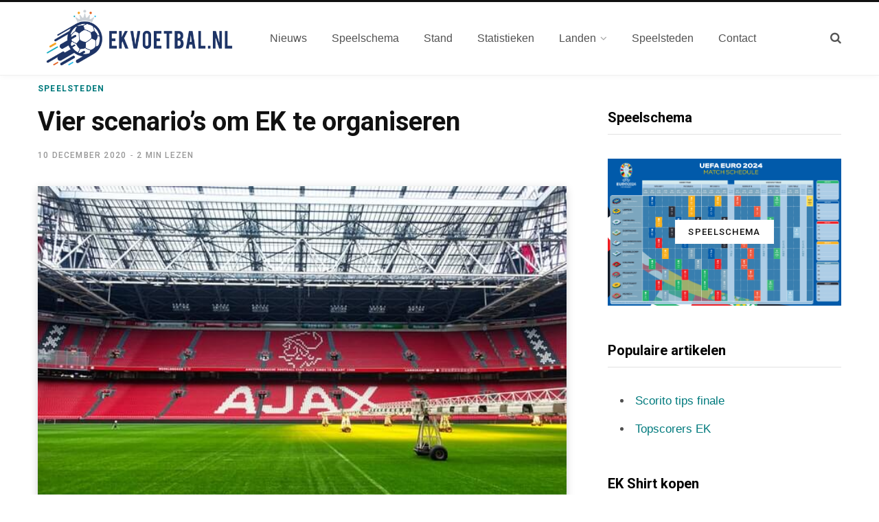

--- FILE ---
content_type: text/html; charset=UTF-8
request_url: https://ekvoetbal.nl/vier-scenarios-om-ek-te-organiseren/
body_size: 20488
content:

<!DOCTYPE html>
<html lang="nl" prefix="og: http://ogp.me/ns#">

<head><script>if(navigator.userAgent.match(/MSIE|Internet Explorer/i)||navigator.userAgent.match(/Trident\/7\..*?rv:11/i)){var href=document.location.href;if(!href.match(/[?&]nowprocket/)){if(href.indexOf("?")==-1){if(href.indexOf("#")==-1){document.location.href=href+"?nowprocket=1"}else{document.location.href=href.replace("#","?nowprocket=1#")}}else{if(href.indexOf("#")==-1){document.location.href=href+"&nowprocket=1"}else{document.location.href=href.replace("#","&nowprocket=1#")}}}}</script><script>class RocketLazyLoadScripts{constructor(e){this.triggerEvents=e,this.eventOptions={passive:!0},this.userEventListener=this.triggerListener.bind(this),this.delayedScripts={normal:[],async:[],defer:[]},this.allJQueries=[]}_addUserInteractionListener(e){this.triggerEvents.forEach((t=>window.addEventListener(t,e.userEventListener,e.eventOptions)))}_removeUserInteractionListener(e){this.triggerEvents.forEach((t=>window.removeEventListener(t,e.userEventListener,e.eventOptions)))}triggerListener(){this._removeUserInteractionListener(this),"loading"===document.readyState?document.addEventListener("DOMContentLoaded",this._loadEverythingNow.bind(this)):this._loadEverythingNow()}async _loadEverythingNow(){this._delayEventListeners(),this._delayJQueryReady(this),this._handleDocumentWrite(),this._registerAllDelayedScripts(),this._preloadAllScripts(),await this._loadScriptsFromList(this.delayedScripts.normal),await this._loadScriptsFromList(this.delayedScripts.defer),await this._loadScriptsFromList(this.delayedScripts.async),await this._triggerDOMContentLoaded(),await this._triggerWindowLoad(),window.dispatchEvent(new Event("rocket-allScriptsLoaded"))}_registerAllDelayedScripts(){document.querySelectorAll("script[type=rocketlazyloadscript]").forEach((e=>{e.hasAttribute("src")?e.hasAttribute("async")&&!1!==e.async?this.delayedScripts.async.push(e):e.hasAttribute("defer")&&!1!==e.defer||"module"===e.getAttribute("data-rocket-type")?this.delayedScripts.defer.push(e):this.delayedScripts.normal.push(e):this.delayedScripts.normal.push(e)}))}async _transformScript(e){return await this._requestAnimFrame(),new Promise((t=>{const n=document.createElement("script");let i;[...e.attributes].forEach((e=>{let t=e.nodeName;"type"!==t&&("data-rocket-type"===t&&(t="type",i=e.nodeValue),n.setAttribute(t,e.nodeValue))})),e.hasAttribute("src")&&this._isValidScriptType(i)?(n.addEventListener("load",t),n.addEventListener("error",t)):(n.text=e.text,t()),e.parentNode.replaceChild(n,e)}))}_isValidScriptType(e){return!e||""===e||"string"==typeof e&&["text/javascript","text/x-javascript","text/ecmascript","text/jscript","application/javascript","application/x-javascript","application/ecmascript","application/jscript","module"].includes(e.toLowerCase())}async _loadScriptsFromList(e){const t=e.shift();return t?(await this._transformScript(t),this._loadScriptsFromList(e)):Promise.resolve()}_preloadAllScripts(){var e=document.createDocumentFragment();[...this.delayedScripts.normal,...this.delayedScripts.defer,...this.delayedScripts.async].forEach((t=>{const n=t.getAttribute("src");if(n){const t=document.createElement("link");t.href=n,t.rel="preload",t.as="script",e.appendChild(t)}})),document.head.appendChild(e)}_delayEventListeners(){let e={};function t(t,n){!function(t){function n(n){return e[t].eventsToRewrite.indexOf(n)>=0?"rocket-"+n:n}e[t]||(e[t]={originalFunctions:{add:t.addEventListener,remove:t.removeEventListener},eventsToRewrite:[]},t.addEventListener=function(){arguments[0]=n(arguments[0]),e[t].originalFunctions.add.apply(t,arguments)},t.removeEventListener=function(){arguments[0]=n(arguments[0]),e[t].originalFunctions.remove.apply(t,arguments)})}(t),e[t].eventsToRewrite.push(n)}function n(e,t){let n=e[t];Object.defineProperty(e,t,{get:()=>n||function(){},set(i){e["rocket"+t]=n=i}})}t(document,"DOMContentLoaded"),t(window,"DOMContentLoaded"),t(window,"load"),t(window,"pageshow"),t(document,"readystatechange"),n(document,"onreadystatechange"),n(window,"onload"),n(window,"onpageshow")}_delayJQueryReady(e){let t=window.jQuery;Object.defineProperty(window,"jQuery",{get:()=>t,set(n){if(n&&n.fn&&!e.allJQueries.includes(n)){n.fn.ready=n.fn.init.prototype.ready=function(t){e.domReadyFired?t.bind(document)(n):document.addEventListener("rocket-DOMContentLoaded",(()=>t.bind(document)(n)))};const t=n.fn.on;n.fn.on=n.fn.init.prototype.on=function(){if(this[0]===window){function e(e){return e.split(" ").map((e=>"load"===e||0===e.indexOf("load.")?"rocket-jquery-load":e)).join(" ")}"string"==typeof arguments[0]||arguments[0]instanceof String?arguments[0]=e(arguments[0]):"object"==typeof arguments[0]&&Object.keys(arguments[0]).forEach((t=>{delete Object.assign(arguments[0],{[e(t)]:arguments[0][t]})[t]}))}return t.apply(this,arguments),this},e.allJQueries.push(n)}t=n}})}async _triggerDOMContentLoaded(){this.domReadyFired=!0,await this._requestAnimFrame(),document.dispatchEvent(new Event("rocket-DOMContentLoaded")),await this._requestAnimFrame(),window.dispatchEvent(new Event("rocket-DOMContentLoaded")),await this._requestAnimFrame(),document.dispatchEvent(new Event("rocket-readystatechange")),await this._requestAnimFrame(),document.rocketonreadystatechange&&document.rocketonreadystatechange()}async _triggerWindowLoad(){await this._requestAnimFrame(),window.dispatchEvent(new Event("rocket-load")),await this._requestAnimFrame(),window.rocketonload&&window.rocketonload(),await this._requestAnimFrame(),this.allJQueries.forEach((e=>e(window).trigger("rocket-jquery-load"))),window.dispatchEvent(new Event("rocket-pageshow")),await this._requestAnimFrame(),window.rocketonpageshow&&window.rocketonpageshow()}_handleDocumentWrite(){const e=new Map;document.write=document.writeln=function(t){const n=document.currentScript;n||console.error("WPRocket unable to document.write this: "+t);const i=document.createRange(),r=n.parentElement;let a=e.get(n);void 0===a&&(a=n.nextSibling,e.set(n,a));const o=document.createDocumentFragment();i.setStart(o,0),o.appendChild(i.createContextualFragment(t)),r.insertBefore(o,a)}}async _requestAnimFrame(){return new Promise((e=>requestAnimationFrame(e)))}static run(){const e=new RocketLazyLoadScripts(["keydown","mousemove","touchmove","touchstart","touchend","wheel"]);e._addUserInteractionListener(e)}}RocketLazyLoadScripts.run();
</script>

	<meta charset="UTF-8" />
	<meta http-equiv="x-ua-compatible" content="ie=edge" />
	<meta name="viewport" content="width=device-width, initial-scale=1" />
    <meta name="verification" content="08c45604e7678fb3bd94ec4383e4f2dd" />
	<link rel="profile" href="http://gmpg.org/xfn/11" />
	
	<title>Vier scenario&#039;s om EK te organiseren - EK Voetbal 2028</title>
<meta name='robots' content='max-image-preview:large' />

<!-- This site is optimized with the Yoast SEO Premium plugin v11.0 - https://yoast.com/wordpress/plugins/seo/ -->
<meta name="description" content="Mag er wel of geen publiek in de stadion aanwezig zijn op het EK? En wordt het toernooi nog steeds in de twaalf speelsteden georganiseerd? Lees het hier."/>
<link rel="canonical" href="https://ekvoetbal.nl/vier-scenarios-om-ek-te-organiseren/" />
<meta property="og:locale" content="nl_NL" />
<meta property="og:type" content="article" />
<meta property="og:title" content="Vier scenario&#039;s om EK te organiseren - EK Voetbal 2028" />
<meta property="og:description" content="Mag er wel of geen publiek in de stadion aanwezig zijn op het EK? En wordt het toernooi nog steeds in de twaalf speelsteden georganiseerd? Lees het hier." />
<meta property="og:url" content="https://ekvoetbal.nl/vier-scenarios-om-ek-te-organiseren/" />
<meta property="og:site_name" content="EK Voetbal 2028" />
<meta property="article:section" content="UEFA" />
<meta property="article:published_time" content="2020-12-10T16:54:11+02:00" />
<meta property="article:modified_time" content="2020-12-10T16:55:16+02:00" />
<meta property="og:updated_time" content="2020-12-10T16:55:16+02:00" />
<meta property="og:image" content="https://ekvoetbal.nl/wp-content/uploads/2020/05/joahn-cruijff-arena.jpg" />
<meta property="og:image:secure_url" content="https://ekvoetbal.nl/wp-content/uploads/2020/05/joahn-cruijff-arena.jpg" />
<meta property="og:image:width" content="640" />
<meta property="og:image:height" content="427" />
<meta name="twitter:card" content="summary_large_image" />
<meta name="twitter:description" content="Mag er wel of geen publiek in de stadion aanwezig zijn op het EK? En wordt het toernooi nog steeds in de twaalf speelsteden georganiseerd? Lees het hier." />
<meta name="twitter:title" content="Vier scenario&#039;s om EK te organiseren - EK Voetbal 2028" />
<meta name="twitter:image" content="https://ekvoetbal.nl/wp-content/uploads/2020/05/joahn-cruijff-arena.jpg" />
<script type='application/ld+json' class='yoast-schema-graph yoast-schema-graph--main'>{"@context":"https://schema.org","@graph":[{"@type":"Organization","@id":"https://ekvoetbal.nl/#organization","name":"EKvoetbal.nl","url":"https://ekvoetbal.nl/","sameAs":[],"logo":{"@type":"ImageObject","@id":"https://ekvoetbal.nl/#logo","url":"https://ekvoetbal.nl/wp-content/uploads/2020/06/ekvoetbal-logo.png","caption":"EKvoetbal.nl"},"image":{"@id":"https://ekvoetbal.nl/#logo"}},{"@type":"WebSite","@id":"https://ekvoetbal.nl/#website","url":"https://ekvoetbal.nl/","name":"EK Voetbal 2028","publisher":{"@id":"https://ekvoetbal.nl/#organization"},"potentialAction":{"@type":"SearchAction","target":"https://ekvoetbal.nl/?s={search_term_string}","query-input":"required name=search_term_string"}},{"@type":"WebPage","@id":"https://ekvoetbal.nl/vier-scenarios-om-ek-te-organiseren/#webpage","url":"https://ekvoetbal.nl/vier-scenarios-om-ek-te-organiseren/","inLanguage":"nl","name":"Vier scenario&#039;s om EK te organiseren - EK Voetbal 2028","isPartOf":{"@id":"https://ekvoetbal.nl/#website"},"image":{"@type":"ImageObject","@id":"https://ekvoetbal.nl/vier-scenarios-om-ek-te-organiseren/#primaryimage","url":"https://ekvoetbal.nl/wp-content/uploads/2020/05/joahn-cruijff-arena-270x180.jpg","caption":""},"primaryImageOfPage":{"@id":"https://ekvoetbal.nl/vier-scenarios-om-ek-te-organiseren/#primaryimage"},"datePublished":"2020-12-10T16:54:11+02:00","dateModified":"2020-12-10T16:55:16+02:00","description":"Mag er wel of geen publiek in de stadion aanwezig zijn op het EK? En wordt het toernooi nog steeds in de twaalf speelsteden georganiseerd? Lees het hier."},{"@type":"Article","@id":"https://ekvoetbal.nl/vier-scenarios-om-ek-te-organiseren/#article","isPartOf":{"@id":"https://ekvoetbal.nl/vier-scenarios-om-ek-te-organiseren/#webpage"},"author":{"@id":"https://ekvoetbal.nl/author/bram/#author","name":"Bram"},"publisher":{"@id":"https://ekvoetbal.nl/#organization"},"headline":"Vier scenario&#8217;s om EK te organiseren","datePublished":"2020-12-10T16:54:11+02:00","dateModified":"2020-12-10T16:55:16+02:00","commentCount":0,"mainEntityOfPage":"https://ekvoetbal.nl/vier-scenarios-om-ek-te-organiseren/#webpage","image":{"@id":"https://ekvoetbal.nl/vier-scenarios-om-ek-te-organiseren/#primaryimage"},"articleSection":"Speelsteden,UEFA"},{"@type":"Person","@id":"https://ekvoetbal.nl/author/bram/#author","name":"Bram","image":{"@type":"ImageObject","@id":"https://ekvoetbal.nl/#personlogo","url":"https://secure.gravatar.com/avatar/5c308bc2e3ec6d707267f9663d419d85?s=96&d=mm&r=g","caption":"Bram"},"sameAs":[]}]}</script>
<!-- / Yoast SEO Premium plugin. -->

<link rel='dns-prefetch' href='//www.googletagmanager.com' />
<link rel='dns-prefetch' href='//fonts.googleapis.com' />
<link rel='dns-prefetch' href='//s.w.org' />
<link href='https://fonts.gstatic.com' crossorigin rel='preconnect' />
<link rel="alternate" type="application/rss+xml" title="EK Voetbal 2028 &raquo; Feed" href="https://ekvoetbal.nl/feed/" />
<link rel="alternate" type="application/rss+xml" title="EK Voetbal 2028 &raquo; Reactiesfeed" href="https://ekvoetbal.nl/comments/feed/" />
<link rel="alternate" type="application/rss+xml" title="EK Voetbal 2028 &raquo; Vier scenario&#8217;s om EK te organiseren Reactiesfeed" href="https://ekvoetbal.nl/vier-scenarios-om-ek-te-organiseren/feed/" />
		<script type="rocketlazyloadscript" data-rocket-type="text/javascript">
			window._wpemojiSettings = {"baseUrl":"https:\/\/s.w.org\/images\/core\/emoji\/13.0.1\/72x72\/","ext":".png","svgUrl":"https:\/\/s.w.org\/images\/core\/emoji\/13.0.1\/svg\/","svgExt":".svg","source":{"concatemoji":"https:\/\/ekvoetbal.nl\/wp-includes\/js\/wp-emoji-release.min.js?ver=5.7.14"}};
			!function(e,a,t){var n,r,o,i=a.createElement("canvas"),p=i.getContext&&i.getContext("2d");function s(e,t){var a=String.fromCharCode;p.clearRect(0,0,i.width,i.height),p.fillText(a.apply(this,e),0,0);e=i.toDataURL();return p.clearRect(0,0,i.width,i.height),p.fillText(a.apply(this,t),0,0),e===i.toDataURL()}function c(e){var t=a.createElement("script");t.src=e,t.defer=t.type="text/javascript",a.getElementsByTagName("head")[0].appendChild(t)}for(o=Array("flag","emoji"),t.supports={everything:!0,everythingExceptFlag:!0},r=0;r<o.length;r++)t.supports[o[r]]=function(e){if(!p||!p.fillText)return!1;switch(p.textBaseline="top",p.font="600 32px Arial",e){case"flag":return s([127987,65039,8205,9895,65039],[127987,65039,8203,9895,65039])?!1:!s([55356,56826,55356,56819],[55356,56826,8203,55356,56819])&&!s([55356,57332,56128,56423,56128,56418,56128,56421,56128,56430,56128,56423,56128,56447],[55356,57332,8203,56128,56423,8203,56128,56418,8203,56128,56421,8203,56128,56430,8203,56128,56423,8203,56128,56447]);case"emoji":return!s([55357,56424,8205,55356,57212],[55357,56424,8203,55356,57212])}return!1}(o[r]),t.supports.everything=t.supports.everything&&t.supports[o[r]],"flag"!==o[r]&&(t.supports.everythingExceptFlag=t.supports.everythingExceptFlag&&t.supports[o[r]]);t.supports.everythingExceptFlag=t.supports.everythingExceptFlag&&!t.supports.flag,t.DOMReady=!1,t.readyCallback=function(){t.DOMReady=!0},t.supports.everything||(n=function(){t.readyCallback()},a.addEventListener?(a.addEventListener("DOMContentLoaded",n,!1),e.addEventListener("load",n,!1)):(e.attachEvent("onload",n),a.attachEvent("onreadystatechange",function(){"complete"===a.readyState&&t.readyCallback()})),(n=t.source||{}).concatemoji?c(n.concatemoji):n.wpemoji&&n.twemoji&&(c(n.twemoji),c(n.wpemoji)))}(window,document,window._wpemojiSettings);
		</script>
		<style type="text/css">
img.wp-smiley,
img.emoji {
	display: inline !important;
	border: none !important;
	box-shadow: none !important;
	height: 1em !important;
	width: 1em !important;
	margin: 0 .07em !important;
	vertical-align: -0.1em !important;
	background: none !important;
	padding: 0 !important;
}
</style>
	<link rel='stylesheet' id='contentberg-core-css'  href='https://ekvoetbal.nl/wp-content/themes/contentberg/style.css?ver=1.7.1' type='text/css' media='all' />
<link rel='stylesheet' id='wp-block-library-css'  href='https://ekvoetbal.nl/wp-includes/css/dist/block-library/style.min.css?ver=5.7.14' type='text/css' media='all' />
<link rel='stylesheet' id='contact-form-7-css'  href='https://ekvoetbal.nl/wp-content/plugins/contact-form-7/includes/css/styles.css?ver=5.4.2' type='text/css' media='all' />
<link rel='stylesheet' id='dashicons-css'  href='https://ekvoetbal.nl/wp-includes/css/dashicons.min.css?ver=5.7.14' type='text/css' media='all' />
<link rel='stylesheet' id='wpfront-scroll-top-css'  href='https://ekvoetbal.nl/wp-content/plugins/wpfront-scroll-top/css/wpfront-scroll-top.min.css?ver=2.0.4.04013' type='text/css' media='all' />
<link rel='stylesheet' id='contentberg-fonts-css'  href='https://fonts.googleapis.com/css?family=Roboto%3A400%2C500%2C700%7CPT+Serif%3A400%2C400i%2C600%7CIBM+Plex+Serif%3A500&#038;display=swap' type='text/css' media='all' />
<link rel='stylesheet' id='contentberg-lightbox-css'  href='https://ekvoetbal.nl/wp-content/themes/contentberg/css/lightbox.css?ver=1.7.1' type='text/css' media='all' />
<link rel='stylesheet' id='font-awesome-css'  href='https://ekvoetbal.nl/wp-content/themes/contentberg/css/fontawesome/css/font-awesome.min.css?ver=1.7.1' type='text/css' media='all' />
<link rel='stylesheet' id='tablepress-default-css'  href='https://ekvoetbal.nl/wp-content/plugins/tablepress/css/default.min.css?ver=1.13' type='text/css' media='all' />
<link rel='stylesheet' id='contentberg-child-css'  href='https://ekvoetbal.nl/wp-content/themes/contentberg-child/style.css?ver=1.0.1743761562' type='text/css' media='all' />
<style id='contentberg-child-inline-css' type='text/css'>
.main-footer .bg-wrap:before { background-image: url(https://contentberg.theme-sphere.com/wp-content/uploads/2018/09/footer-bg-1.png);background-repeat: no-repeat; background-position: center center; background-size: cover; }

::selection { background: rgba(0,122,125, 0.7); }

::-moz-selection { background: rgba(0,122,125, 0.7); }

:root { --main-color: #007a7d; }

.cart-action .cart-link .counter,
.main-head.compact .posts-ticker .heading,
.single-cover .overlay .post-cat a,
.main-footer.bold-light .lower-footer .social-link,
.cat-label a:hover,
.cat-label.color a,
.post-thumb:hover .cat-label a,
.carousel-slider .category,
.grid-b-slider .category,
.page-links .current,
.page-links a:hover,
.page-links > span,
.post-content .read-more a:after,
.widget-posts .posts.full .counter:before,
.dark .widget_mc4wp_form_widget input[type="submit"],
.dark .widget-subscribe input[type="submit"],
.woocommerce span.onsale,
.woocommerce a.button,
.woocommerce button.button,
.woocommerce input.button,
.woocommerce #respond input#submit,
.woocommerce a.button.alt,
.woocommerce a.button.alt:hover,
.woocommerce button.button.alt,
.woocommerce button.button.alt:hover,
.woocommerce input.button.alt,
.woocommerce input.button.alt:hover,
.woocommerce #respond input#submit.alt,
.woocommerce #respond input#submit.alt:hover,
.woocommerce a.button:hover,
.woocommerce button.button:hover,
.woocommerce input.button:hover,
.woocommerce #respond input#submit:hover,
.woocommerce nav.woocommerce-pagination ul li span.current,
.woocommerce nav.woocommerce-pagination ul li a:hover,
.woocommerce .widget_price_filter .price_slider_amount .button { background: #007a7d; }

blockquote:before,
.modern-quote:before,
.wp-block-quote.is-style-large:before,
.main-color,
.top-bar .social-icons a:hover,
.navigation .menu > li:hover > a,
.navigation .menu > .current-menu-item > a,
.navigation .menu > .current-menu-parent > a,
.navigation .menu li li:hover > a,
.navigation .menu li li.current-menu-item > a,
.navigation.simple .menu > li:hover > a,
.navigation.simple .menu > .current-menu-item > a,
.navigation.simple .menu > .current-menu-parent > a,
.tag-share .post-tags a:hover,
.post-share-icons a:hover,
.post-share-icons .likes-count,
.author-box .author > span,
.comments-area .section-head .number,
.comments-list .comment-reply-link,
.comment-form input[type=checkbox],
.main-footer.dark .social-link:hover,
.lower-footer .social-icons .fa,
.archive-head .sub-title,
.social-share a:hover,
.social-icons a:hover,
.post-meta .post-cat > a,
.post-meta-c .post-author > a,
.large-post-b .post-footer .author a,
.main-pagination .next a:hover,
.main-pagination .previous a:hover,
.main-pagination.number .current,
.post-content a,
.textwidget a,
.widget-about .more,
.widget-about .social-icons .social-btn:hover,
.widget-social .social-link:hover,
.wp-block-pullquote blockquote:before,
.egcf-modal .checkbox,
.woocommerce .star-rating:before,
.woocommerce .star-rating span:before,
.woocommerce .amount,
.woocommerce .order-select .drop a:hover,
.woocommerce .order-select .drop li.active,
.woocommerce-page .order-select .drop a:hover,
.woocommerce-page .order-select .drop li.active,
.woocommerce .widget_price_filter .price_label .from,
.woocommerce .widget_price_filter .price_label .to,
.woocommerce div.product div.summary p.price,
.woocommerce div.product div.summary span.price,
.woocommerce #content div.product div.summary p.price,
.woocommerce #content div.product div.summary span.price,
.woocommerce .widget_price_filter .ui-slider .ui-slider-handle { color: #007a7d; }

.page-links .current,
.page-links a:hover,
.page-links > span,
.woocommerce nav.woocommerce-pagination ul li span.current,
.woocommerce nav.woocommerce-pagination ul li a:hover { border-color: #007a7d; }

.block-head-b .title { border-bottom: 1px solid #007a7d; }

.widget_categories a:before,
.widget_product_categories a:before,
.widget_archive a:before { border: 1px solid #007a7d; }

.main-footer .bg-wrap:before { background-image: url(https://contentberg.theme-sphere.com/wp-content/uploads/2018/09/footer-bg-1.png);background-repeat: no-repeat; background-position: center center; background-size: cover; }

::selection { background: rgba(0,122,125, 0.7); }

::-moz-selection { background: rgba(0,122,125, 0.7); }

:root { --main-color: #007a7d; }

.cart-action .cart-link .counter,
.main-head.compact .posts-ticker .heading,
.single-cover .overlay .post-cat a,
.main-footer.bold-light .lower-footer .social-link,
.cat-label a:hover,
.cat-label.color a,
.post-thumb:hover .cat-label a,
.carousel-slider .category,
.grid-b-slider .category,
.page-links .current,
.page-links a:hover,
.page-links > span,
.post-content .read-more a:after,
.widget-posts .posts.full .counter:before,
.dark .widget_mc4wp_form_widget input[type="submit"],
.dark .widget-subscribe input[type="submit"],
.woocommerce span.onsale,
.woocommerce a.button,
.woocommerce button.button,
.woocommerce input.button,
.woocommerce #respond input#submit,
.woocommerce a.button.alt,
.woocommerce a.button.alt:hover,
.woocommerce button.button.alt,
.woocommerce button.button.alt:hover,
.woocommerce input.button.alt,
.woocommerce input.button.alt:hover,
.woocommerce #respond input#submit.alt,
.woocommerce #respond input#submit.alt:hover,
.woocommerce a.button:hover,
.woocommerce button.button:hover,
.woocommerce input.button:hover,
.woocommerce #respond input#submit:hover,
.woocommerce nav.woocommerce-pagination ul li span.current,
.woocommerce nav.woocommerce-pagination ul li a:hover,
.woocommerce .widget_price_filter .price_slider_amount .button { background: #007a7d; }

blockquote:before,
.modern-quote:before,
.wp-block-quote.is-style-large:before,
.main-color,
.top-bar .social-icons a:hover,
.navigation .menu > li:hover > a,
.navigation .menu > .current-menu-item > a,
.navigation .menu > .current-menu-parent > a,
.navigation .menu li li:hover > a,
.navigation .menu li li.current-menu-item > a,
.navigation.simple .menu > li:hover > a,
.navigation.simple .menu > .current-menu-item > a,
.navigation.simple .menu > .current-menu-parent > a,
.tag-share .post-tags a:hover,
.post-share-icons a:hover,
.post-share-icons .likes-count,
.author-box .author > span,
.comments-area .section-head .number,
.comments-list .comment-reply-link,
.comment-form input[type=checkbox],
.main-footer.dark .social-link:hover,
.lower-footer .social-icons .fa,
.archive-head .sub-title,
.social-share a:hover,
.social-icons a:hover,
.post-meta .post-cat > a,
.post-meta-c .post-author > a,
.large-post-b .post-footer .author a,
.main-pagination .next a:hover,
.main-pagination .previous a:hover,
.main-pagination.number .current,
.post-content a,
.textwidget a,
.widget-about .more,
.widget-about .social-icons .social-btn:hover,
.widget-social .social-link:hover,
.wp-block-pullquote blockquote:before,
.egcf-modal .checkbox,
.woocommerce .star-rating:before,
.woocommerce .star-rating span:before,
.woocommerce .amount,
.woocommerce .order-select .drop a:hover,
.woocommerce .order-select .drop li.active,
.woocommerce-page .order-select .drop a:hover,
.woocommerce-page .order-select .drop li.active,
.woocommerce .widget_price_filter .price_label .from,
.woocommerce .widget_price_filter .price_label .to,
.woocommerce div.product div.summary p.price,
.woocommerce div.product div.summary span.price,
.woocommerce #content div.product div.summary p.price,
.woocommerce #content div.product div.summary span.price,
.woocommerce .widget_price_filter .ui-slider .ui-slider-handle { color: #007a7d; }

.page-links .current,
.page-links a:hover,
.page-links > span,
.woocommerce nav.woocommerce-pagination ul li span.current,
.woocommerce nav.woocommerce-pagination ul li a:hover { border-color: #007a7d; }

.block-head-b .title { border-bottom: 1px solid #007a7d; }

.widget_categories a:before,
.widget_product_categories a:before,
.widget_archive a:before { border: 1px solid #007a7d; }



</style>
<script type='text/javascript' id='jquery-core-js-extra'>
/* <![CDATA[ */
var Sphere_Plugin = {"ajaxurl":"https:\/\/ekvoetbal.nl\/wp-admin\/admin-ajax.php"};
/* ]]> */
</script>
<script type='text/javascript' src='https://ekvoetbal.nl/wp-includes/js/jquery/jquery.min.js?ver=3.5.1' id='jquery-core-js'></script>
<script type='text/javascript' src='https://ekvoetbal.nl/wp-includes/js/jquery/jquery-migrate.min.js?ver=3.3.2' id='jquery-migrate-js'></script>

<!-- Google Analytics snippet toegevoegd door Site Kit -->
<script type="rocketlazyloadscript" data-rocket-type='text/javascript' src='https://www.googletagmanager.com/gtag/js?id=UA-168801318-1' id='google_gtagjs-js' async></script>
<script type='text/javascript' id='google_gtagjs-js-after'>
window.dataLayer = window.dataLayer || [];function gtag(){dataLayer.push(arguments);}
gtag('set', 'linker', {"domains":["ekvoetbal.nl"]} );
gtag("js", new Date());
gtag("set", "developer_id.dZTNiMT", true);
gtag("config", "UA-168801318-1", {"anonymize_ip":true});
gtag("config", "GT-WRCZWMT");
</script>

<!-- Einde Google Analytics snippet toegevoegd door Site Kit -->
<link rel="https://api.w.org/" href="https://ekvoetbal.nl/wp-json/" /><link rel="alternate" type="application/json" href="https://ekvoetbal.nl/wp-json/wp/v2/posts/5048" /><link rel="EditURI" type="application/rsd+xml" title="RSD" href="https://ekvoetbal.nl/xmlrpc.php?rsd" />
<link rel="wlwmanifest" type="application/wlwmanifest+xml" href="https://ekvoetbal.nl/wp-includes/wlwmanifest.xml" /> 
<meta name="generator" content="WordPress 5.7.14" />
<link rel='shortlink' href='https://ekvoetbal.nl/?p=5048' />
<link rel="alternate" type="application/json+oembed" href="https://ekvoetbal.nl/wp-json/oembed/1.0/embed?url=https%3A%2F%2Fekvoetbal.nl%2Fvier-scenarios-om-ek-te-organiseren%2F" />
<link rel="alternate" type="text/xml+oembed" href="https://ekvoetbal.nl/wp-json/oembed/1.0/embed?url=https%3A%2F%2Fekvoetbal.nl%2Fvier-scenarios-om-ek-te-organiseren%2F&#038;format=xml" />
	<link rel="preconnect" href="https://fonts.googleapis.com">
	<link rel="preconnect" href="https://fonts.gstatic.com">
	<meta name="generator" content="Site Kit by Google 1.114.0" /><!-- HFCM by 99 Robots - Snippet # 1: Stay22 -->
<script type="rocketlazyloadscript">
  (function (s, t, a, y, twenty, two) {
    s.Stay22 = s.Stay22 || {};

    // Just fill out your configs here
    s.Stay22.params = {
      aid: "festivalfans", // your partner ID for tracking, keep quotes
    };

    // Leave this part as-is;
    twenty = t.createElement(a);
    two = t.getElementsByTagName(a)[0];
    twenty.async = 1;
    twenty.src = y;
    two.parentNode.insertBefore(twenty, two);
  })(window, document, "script", "https://scripts.stay22.com/letmeallez.js");
</script>
<!-- /end HFCM by 99 Robots -->
<!-- HFCM by 99 Robots - Snippet # 4: SportMonks - Head -->
<link rel="stylesheet" href="https://widgets.sportmonks.com/css/app.css">

<!-- /end HFCM by 99 Robots -->
<!-- site-navigation-element Schema optimized by Schema Pro --><script type="application/ld+json">{"@context":"https:\/\/schema.org","@graph":[{"@context":"https:\/\/schema.org","@type":"SiteNavigationElement","id":"site-navigation","name":"Nieuws","url":"https:\/\/ekvoetbal.nl\/nieuws\/"},{"@context":"https:\/\/schema.org","@type":"SiteNavigationElement","id":"site-navigation","name":"Speelschema","url":"https:\/\/ekvoetbal.nl\/speelschema\/"},{"@context":"https:\/\/schema.org","@type":"SiteNavigationElement","id":"site-navigation","name":"Stand","url":"https:\/\/ekvoetbal.nl\/stand\/"},{"@context":"https:\/\/schema.org","@type":"SiteNavigationElement","id":"site-navigation","name":"Statistieken","url":"https:\/\/ekvoetbal.nl\/statistieken\/"},{"@context":"https:\/\/schema.org","@type":"SiteNavigationElement","id":"site-navigation","name":"Landen","url":"https:\/\/ekvoetbal.nl\/landen\/"},{"@context":"https:\/\/schema.org","@type":"SiteNavigationElement","id":"site-navigation","name":"Nederlands Elftal","url":"https:\/\/ekvoetbal.nl\/landen\/nederland\/"},{"@context":"https:\/\/schema.org","@type":"SiteNavigationElement","id":"site-navigation","name":"Speelsteden","url":"https:\/\/ekvoetbal.nl\/speelsteden\/"},{"@context":"https:\/\/schema.org","@type":"SiteNavigationElement","id":"site-navigation","name":"Contact","url":"https:\/\/ekvoetbal.nl\/contact\/"}]}</script><!-- / site-navigation-element Schema optimized by Schema Pro --><!-- breadcrumb Schema optimized by Schema Pro --><script type="application/ld+json">{"@context":"https:\/\/schema.org","@type":"BreadcrumbList","itemListElement":[{"@type":"ListItem","position":1,"item":{"@id":"https:\/\/ekvoetbal.nl\/","name":"Home"}},{"@type":"ListItem","position":2,"item":{"@id":"https:\/\/ekvoetbal.nl\/vier-scenarios-om-ek-te-organiseren\/","name":"Vier scenario&#8217;s om EK te organiseren"}}]}</script><!-- / breadcrumb Schema optimized by Schema Pro -->
<!-- Google AdSense snippet toegevoegd door Site Kit -->
<meta name="google-adsense-platform-account" content="ca-host-pub-2644536267352236">
<meta name="google-adsense-platform-domain" content="sitekit.withgoogle.com">
<!-- Einde Google AdSense snippet toegevoegd door Site Kit -->
<style type="text/css">.recentcomments a{display:inline !important;padding:0 !important;margin:0 !important;}</style>			<style id="wpsp-style-frontend"></style>
			<link rel="icon" href="https://ekvoetbal.nl/wp-content/uploads/2020/06/cropped-ekvoetbal-fav-32x32.png" sizes="32x32" />
<link rel="icon" href="https://ekvoetbal.nl/wp-content/uploads/2020/06/cropped-ekvoetbal-fav-192x192.png" sizes="192x192" />
<link rel="apple-touch-icon" href="https://ekvoetbal.nl/wp-content/uploads/2020/06/cropped-ekvoetbal-fav-180x180.png" />
<meta name="msapplication-TileImage" content="https://ekvoetbal.nl/wp-content/uploads/2020/06/cropped-ekvoetbal-fav-270x270.png" />
		<style type="text/css" id="wp-custom-css">
			p {
	font-size: 17px;
}

ul {
	font-family: Helvetica;
	font-size: 17px;
}

li {
	
	font-family: Helvetica;
	font-size: 17px;
}		</style>
			<style id="egf-frontend-styles" type="text/css">
		p {font-family: 'Helvetica', sans-serif;font-style: normal;font-weight: 400;} h1 {} h2 {} h3 {} h4 {} h5 {} h6 {} 	</style>
	
	<!-- TradeDoubler site verification 3222990 -->
	
	<script type="rocketlazyloadscript" data-ad-client="ca-pub-2669333536983276" async src="https://pagead2.googlesyndication.com/pagead/js/adsbygoogle.js"></script>
   <meta name="d6d5e49deb766d8" content="2af346b77f8d9965967d1d76133389ea" />
</head>

<body class="post-template-default single single-post postid-5048 single-format-standard wp-schema-pro-2.6.3 right-sidebar  has-lb">


<!-- Begin TradeTracker SuperTag Code -->
<script type="rocketlazyloadscript" data-rocket-type="text/javascript">

    var _TradeTrackerTagOptions = {
        t: 'a',
        s: '404985',
        chk: 'ba1a519a01c13dbfe418d0017f154416',
        overrideOptions: {}
    };

    (function() {var tt = document.createElement('script'), s = document.getElementsByTagName('script')[0]; tt.setAttribute('type', 'text/javascript'); tt.setAttribute('src', (document.location.protocol == 'https:' ? 'https' : 'http') + '://tm.tradetracker.net/tag?t=' + _TradeTrackerTagOptions.t + '&amp;s=' + _TradeTrackerTagOptions.s + '&amp;chk=' + _TradeTrackerTagOptions.chk); s.parentNode.insertBefore(tt, s);})();
</script>
<!-- End TradeTracker SuperTag Code -->	
	
<div class="main-wrap">

	
		
		
<header id="main-head" class="main-head head-nav-below has-search-modal simple simple-boxed">

	<div class="inner inner-head" data-sticky-bar="1">
	
		<div class="wrap cf wrap-head">
		
			<div class="left-contain">
				<span class="mobile-nav"><i class="fa fa-bars"></i></span>	
			
					<div class="title">
		
		<a href="https://ekvoetbal.nl/" title="EK Voetbal 2028" rel="home">
		
					
						
			<img src="https://ekvoetbal.nl/wp-content/uploads/2020/06/ekvoetbal-logo.png" class="logo-image" alt="EK Voetbal 2028" />

				
		</a>
	
	</div>			
			</div>
				
				
			<div class="navigation-wrap inline">
								
				<nav class="navigation inline simple light" data-sticky-bar="1">
					<div class="menu-main-menu-container"><ul id="menu-main-menu" class="menu"><li id="menu-item-4936" class="menu-item menu-item-type-post_type menu-item-object-page current_page_parent menu-item-4936"><a href="https://ekvoetbal.nl/nieuws/"><span>Nieuws</span></a></li>
<li id="menu-item-3635" class="menu-item menu-item-type-post_type menu-item-object-page menu-item-3635"><a href="https://ekvoetbal.nl/speelschema/"><span>Speelschema</span></a></li>
<li id="menu-item-9963" class="menu-item menu-item-type-post_type menu-item-object-page menu-item-9963"><a href="https://ekvoetbal.nl/stand/"><span>Stand</span></a></li>
<li id="menu-item-10771" class="menu-item menu-item-type-post_type menu-item-object-page menu-item-10771"><a href="https://ekvoetbal.nl/statistieken/"><span>Statistieken</span></a></li>
<li id="menu-item-10123" class="menu-item menu-item-type-post_type menu-item-object-page menu-item-has-children menu-item-10123"><a href="https://ekvoetbal.nl/landen/"><span>Landen</span></a>
<ul class="sub-menu">
	<li id="menu-item-3773" class="menu-item menu-item-type-post_type menu-item-object-page menu-item-3773"><a href="https://ekvoetbal.nl/landen/nederland/"><span>Nederlands Elftal</span></a></li>
</ul>
</li>
<li id="menu-item-3718" class="menu-item menu-item-type-post_type menu-item-object-page menu-item-3718"><a href="https://ekvoetbal.nl/speelsteden/"><span>Speelsteden</span></a></li>
<li id="menu-item-4245" class="menu-item menu-item-type-post_type menu-item-object-page menu-item-4245"><a href="https://ekvoetbal.nl/contact/"><span>Contact</span></a></li>
</ul></div>				</nav>
				
							</div>
			
			<div class="actions">
			
				
								
								
					<a href="#" title="Zoeken" class="search-link"><i class="fa fa-search"></i></a>
									
				
							
			</div>

		</div>
	</div>

</header> <!-- .main-head -->	
		
	<!-- Massarius Header Ad -->
	<div class="ms-container">
		<div id="div-gpt-ad-ekvoetbal_ros_header"></div>
	</div>
	
	
<div class="main wrap">

	<div class="ts-row cf">
		<div class="col-8 main-content cf">
		
			
				
<article id="post-5048" class="the-post post-5048 post type-post status-publish format-standard has-post-thumbnail category-speelsteden category-uefa">
	
	<header class="post-header the-post-header cf">
			
			<div class="post-meta post-meta-b the-post-meta">
		
				
			<span class="post-cat">	
				<span class="text-in">In</span> 
									
		<a href="https://ekvoetbal.nl/category/speelsteden/" class="category">Speelsteden</a>

					</span>
			
			
		
					
			
			<h1 class="post-title-alt">
				Vier scenario&#8217;s om EK te organiseren			</h1>
			
				
		<div class="below">
		
							<a href="https://ekvoetbal.nl/vier-scenarios-om-ek-te-organiseren/" class="meta-item date-link"><time class="post-date" datetime="2020-12-10T18:54:11+02:00">10 december 2020</time></a>

				<span class="meta-sep"></span>
						
			
							<span class="meta-item read-time">2 min lezen</span>
					
		</div>
		
	</div>
			
	<div class="featured">
	
				
					
			<a href="https://ekvoetbal.nl/wp-content/uploads/2020/05/joahn-cruijff-arena.jpg" class="image-link"><img width="640" height="427" src="https://ekvoetbal.nl/wp-content/uploads/2020/05/joahn-cruijff-arena.jpg" class="attachment-contentberg-main size-contentberg-main wp-post-image" alt="joahn-cruijff-arena" loading="lazy" title="Vier scenario&#8217;s om EK te organiseren" srcset="https://ekvoetbal.nl/wp-content/uploads/2020/05/joahn-cruijff-arena.jpg 640w, https://ekvoetbal.nl/wp-content/uploads/2020/05/joahn-cruijff-arena-300x200.jpg 300w, https://ekvoetbal.nl/wp-content/uploads/2020/05/joahn-cruijff-arena-270x180.jpg 270w" sizes="(max-width: 640px) 100vw, 640px" />			</a>
			
				
	</div>
		
	</header><!-- .post-header -->

				
					<div>
				
				
	
	<div class="post-share-float share-float-a is-hidden cf">
	
					<span class="share-text">Share</span>
		
		<div class="services">
		
				
			<a href="https://www.facebook.com/sharer.php?u=https%3A%2F%2Fekvoetbal.nl%2Fvier-scenarios-om-ek-te-organiseren%2F" class="cf service facebook" target="_blank" title="Deel op Facebook">
				<i class="fa fa-facebook"></i>
				<span class="label">Deel op Facebook</span>
			</a>
				
				
			<a href="https://twitter.com/intent/tweet?url=https%3A%2F%2Fekvoetbal.nl%2Fvier-scenarios-om-ek-te-organiseren%2F&text=Vier%20scenario%27s%20om%20EK%20te%20organiseren" class="cf service twitter" target="_blank" title="Deel op Twitter">
				<i class="fa fa-twitter"></i>
				<span class="label">Deel op Twitter</span>
			</a>
				
				
			<a href="mailto:?subject=Vier%20scenario%27s%20om%20EK%20te%20organiseren&body=https%3A%2F%2Fekvoetbal.nl%2Fvier-scenarios-om-ek-te-organiseren%2F" class="cf service email" target="_blank" title="Email">
				<i class="fa fa-envelope-o"></i>
				<span class="label">Email</span>
			</a>
				
				
		</div>
		
	</div>
	

			</div>
		
		<div class="post-content description cf entry-content has-share-float content-spacious">


			
<p>Het originele plan was om   het EK in 2020 in twaalf verschillende speelsteden te organiseren. Door het coronavirus werd dit uitgesteld naar 2021. Het idee is het nog steeds om het toernooi door heel Europa te houden. Al is deze opzet qua timing niet slechter denkbaar mogelijk, vanwege de vele reisbewegingen die landen moeten maken. Organisator UEFA heeft vier mogelijke scenario&#8217;s opgesteld die rekening houden met de situatie rond covid-19. In dit artikel nemen we alle opties door, waarbij de maatregelen per optie strenger worden.</p><div class='ms-container'>
                                <div id='div-gpt-ad-ekvoetbal_ros_inarticle'></div>
                           </div>



<h2>1. Oude situatie</h2>



<p>Het EK start op <a href="https://ekvoetbal.nl/speelschema/">vrijdag 11 juni</a>, het lijkt niet waarschijnlijk maar het zou kunnen dat mede door bijv. vaccinatie en sneltesten het toernooi op een <em>normale manier</em> doorgaat. Dat betekent wedstrijden mét publiek en in de vooraf <a href="https://ekvoetbal.nl/speelsteden/">aangewezen twaalf speelsteden</a>.</p>



<h2>2. Het nieuwe normaal</h2>



<p>In het tweede scenario zou nog steeds met publiek gespeeld kunnen worden met een stadionbezetting van zo&#8217;n 50% tot 100%. Wel moet er dan rekening worden gehouden met bijv. een mondkapjesplicht en alleen publiek uit eigen land in het stadion. Om zo de reisbeperkingen zoveel mogelijk te beperken.</p>



<h3>3. Beperkt publiek</h3>



<p>De derde optie lijkt op scenario twee, maar dan met slechts 25% publiek in het stadion aanwezig om meer afstand te kunnen houden. De aantallen kunnen dan ook nog verschillen per land. Mocht het in Nederland bijvoorbeeld beter gaan met de besmettingscijfers dan kan er in de Johan Cruijff Arena meer publiek aanwezig zijn dan in een andere speelstad.</p><div class='ms-container'>
                                 <div id='div-gpt-ad-ekvoetbal_ros_outstream'></div>
                            </div>



<h3>4. Geen publiek</h3>



<p>Bij het laatste scenario wordt er uitgegaan van helemaal geen publiek bij de EK wedstrijden. Het is dan zelfs de vraag of de twaalf speelsteden door heel Europa worden aangehouden. Eerder ging het gerucht dat <a href="https://ekvoetbal.nl/kan-ek-verschillende-landen-doorgaan-rusland-biedt-oplossing/">Rusland het toernooi op zich wil nemen</a> om zo alle wedstrijden in één land af te werken. In de Champions League en Europa League gebeurde dit in de eindfase van het toernooi, nadat het coronavirus kwam opzetten, ook. De laatste wedstrijden werden toen in één stad (Lissabon, CL) en één regio (Ruhrgebied, EL) georganiseerd.</p>



<h4>Meer duidelijkheid in maart</h4>



<p>In maart is er een nieuw UEFA congres waarin er verschillende protocollen worden gepresenteerd en besproken. Voor de fans die een kaartje hebben gekocht voor de EK wedstrijden (in Amsterdam) komt dan ook meer duidelijkheid. Al kan er van maart tot juni nog veel veranderen met het onvoorspelbare virus.</p>				
		</div><!-- .post-content -->
		
		<div class="the-post-foot cf">
		
						
			<div class="tag-share cf">
				
				
											<div class="post-share">
					
						
			<div class="post-share-icons cf">
			
				<span class="counters">

													
		<a href="#" class="likes-count fa fa-heart-o" data-id="5048" title=""><span class="number">1</span></a>
		
												
				</span>

								
					<a href="https://www.facebook.com/sharer.php?u=https%3A%2F%2Fekvoetbal.nl%2Fvier-scenarios-om-ek-te-organiseren%2F" class="link facebook" target="_blank" title="Deel op Facebook"><i class="fa fa-facebook"></i></a>
						
								
					<a href="https://twitter.com/intent/tweet?url=https%3A%2F%2Fekvoetbal.nl%2Fvier-scenarios-om-ek-te-organiseren%2F&#038;text=Vier%20scenario%27s%20om%20EK%20te%20organiseren" class="link twitter" target="_blank" title="Deel op Twitter"><i class="fa fa-twitter"></i></a>
						
								
					<a href="https://www.linkedin.com/shareArticle?mini=true&#038;url=https%3A%2F%2Fekvoetbal.nl%2Fvier-scenarios-om-ek-te-organiseren%2F" class="link linkedin" target="_blank" title="LinkedIn"><i class="fa fa-linkedin"></i></a>
						
								
					<a href="https://pinterest.com/pin/create/button/?url=https%3A%2F%2Fekvoetbal.nl%2Fvier-scenarios-om-ek-te-organiseren%2F&#038;media=https%3A%2F%2Fekvoetbal.nl%2Fwp-content%2Fuploads%2F2020%2F05%2Fjoahn-cruijff-arena.jpg&#038;description=Vier%20scenario%27s%20om%20EK%20te%20organiseren" class="link pinterest" target="_blank" title="Pinterest"><i class="fa fa-pinterest-p"></i></a>
						
									
								
			</div>
			
						
		</div>									
			</div>

			
		</div>
		
				
		
		
<div class="post-nav">


	<div class="post previous cf">
		<a href="https://ekvoetbal.nl/overzicht-wk-kwalificatie-poules-nederland-bij-turkije-en-noorwegen/" title="Prev Post" class="nav-icon">
			<i class="fa fa-angle-left"></i>
		</a>
		
		<span class="content">
			
			<a href="https://ekvoetbal.nl/overzicht-wk-kwalificatie-poules-nederland-bij-turkije-en-noorwegen/" class="image-link" rel="previous">
				<img width="150" height="150" src="https://ekvoetbal.nl/wp-content/uploads/2020/12/wk-2022-kwalificatie-150x150.jpg" class="attachment-thumbnail size-thumbnail wp-post-image" alt="wk-2022-kwalificatie" loading="lazy" srcset="https://ekvoetbal.nl/wp-content/uploads/2020/12/wk-2022-kwalificatie-150x150.jpg 150w, https://ekvoetbal.nl/wp-content/uploads/2020/12/wk-2022-kwalificatie-370x370.jpg 370w, https://ekvoetbal.nl/wp-content/uploads/2020/12/wk-2022-kwalificatie-150x150@2x.jpg 300w" sizes="(max-width: 150px) 100vw, 150px" />			</a>
			
			<div class="post-meta">
				<span class="label">Prev Post</span>
			
					<div class="post-meta post-meta-b">
		
			
		
					
			
			<h2 class="post-title">
							
					<a href="https://ekvoetbal.nl/overzicht-wk-kwalificatie-poules-nederland-bij-turkije-en-noorwegen/">Overzicht WK-kwalificatie poules, Nederland bij Turkije en Noorwegen</a>
					
							</h2>
			
				
		<div class="below">
		
							<a href="https://ekvoetbal.nl/overzicht-wk-kwalificatie-poules-nederland-bij-turkije-en-noorwegen/" class="meta-item date-link"><time class="post-date" datetime="2020-12-10T13:08:09+02:00">10 december 2020</time></a>

				<span class="meta-sep"></span>
						
			
							<span class="meta-item read-time">2 min lezen</span>
					
		</div>
		
	</div>			</div>
		</span>
	</div>
		
	


	<div class="post next cf">
		<a href="https://ekvoetbal.nl/mogelijk-toch-publiek-bij-ek-wedstrijden-in-amsterdam/" title="Next Post" class="nav-icon">
			<i class="fa fa-angle-right"></i>
		</a>
		
		<span class="content">
			
			<a href="https://ekvoetbal.nl/mogelijk-toch-publiek-bij-ek-wedstrijden-in-amsterdam/" class="image-link" rel="next">
				<img width="150" height="150" src="https://ekvoetbal.nl/wp-content/uploads/2021/01/bezoek-stadions-ek2021-150x150.jpg" class="attachment-thumbnail size-thumbnail wp-post-image" alt="bezoek-stadions-ek2021" loading="lazy" srcset="https://ekvoetbal.nl/wp-content/uploads/2021/01/bezoek-stadions-ek2021-150x150.jpg 150w, https://ekvoetbal.nl/wp-content/uploads/2021/01/bezoek-stadions-ek2021-370x370.jpg 370w, https://ekvoetbal.nl/wp-content/uploads/2021/01/bezoek-stadions-ek2021-150x150@2x.jpg 300w" sizes="(max-width: 150px) 100vw, 150px" />			</a>
			
			<div class="post-meta">
				<span class="label">Next Post</span>
				
					<div class="post-meta post-meta-b">
		
			
		
					
			
			<h2 class="post-title">
							
					<a href="https://ekvoetbal.nl/mogelijk-toch-publiek-bij-ek-wedstrijden-in-amsterdam/">Mogelijk toch publiek bij EK wedstrijden in Amsterdam</a>
					
							</h2>
			
				
		<div class="below">
		
							<a href="https://ekvoetbal.nl/mogelijk-toch-publiek-bij-ek-wedstrijden-in-amsterdam/" class="meta-item date-link"><time class="post-date" datetime="2021-01-07T11:22:02+02:00">7 januari 2021</time></a>

				<span class="meta-sep"></span>
						
			
							<span class="meta-item read-time">2 min lezen</span>
					
		</div>
		
	</div>			</div>
		</span>
	</div>
		
	
</div>		
		

<section class="related-posts grid-2">

	<h4 class="section-head"><span class="title">Gerelateerd nieuws</span></h4> 
	
	<div class="ts-row posts cf">
	
			<article class="post col-4">
					
			<a href="https://ekvoetbal.nl/munchen-city-guide/" title="München City Guide: alles over je bezoek aan Roemenië &#8211; Nederland" class="image-link">
				<img width="370" height="245" src="https://ekvoetbal.nl/wp-content/uploads/2024/07/munchen-ek-voetbal-370x245.jpg" class="image wp-post-image" alt="munchen-ek-voetbal" loading="lazy" title="München City Guide: alles over je bezoek aan Roemenië &#8211; Nederland" srcset="https://ekvoetbal.nl/wp-content/uploads/2024/07/munchen-ek-voetbal-370x245.jpg 370w, https://ekvoetbal.nl/wp-content/uploads/2024/07/munchen-ek-voetbal-300x200.jpg 300w, https://ekvoetbal.nl/wp-content/uploads/2024/07/munchen-ek-voetbal-270x180.jpg 270w, https://ekvoetbal.nl/wp-content/uploads/2024/07/munchen-ek-voetbal-300x200@2x.jpg 600w" sizes="(max-width: 370px) 100vw, 370px" />			</a>
			
			<div class="content">
				
				<h3 class="post-title"><a href="https://ekvoetbal.nl/munchen-city-guide/" class="post-link">München City Guide: alles over je bezoek aan Roemenië &#8211; Nederland</a></h3>

				<div class="post-meta">
					<time class="post-date" datetime="2024-07-01T12:59:45+02:00">1 juli 2024</time>
				</div>
			
			</div>

		</article >
		
			<article class="post col-4">
					
			<a href="https://ekvoetbal.nl/ek-2024-city-guide-hamburg/" title="EK 2024 City Guide: Hamburg" class="image-link">
				<img width="370" height="245" src="https://ekvoetbal.nl/wp-content/uploads/2024/05/hamburg-speelstad-ek2024-370x245.jpg" class="image wp-post-image" alt="hamburg-speelstad-ek2024" loading="lazy" title="EK 2024 City Guide: Hamburg" srcset="https://ekvoetbal.nl/wp-content/uploads/2024/05/hamburg-speelstad-ek2024-370x245.jpg 370w, https://ekvoetbal.nl/wp-content/uploads/2024/05/hamburg-speelstad-ek2024-300x200.jpg 300w, https://ekvoetbal.nl/wp-content/uploads/2024/05/hamburg-speelstad-ek2024-270x180.jpg 270w, https://ekvoetbal.nl/wp-content/uploads/2024/05/hamburg-speelstad-ek2024-300x200@2x.jpg 600w" sizes="(max-width: 370px) 100vw, 370px" />			</a>
			
			<div class="content">
				
				<h3 class="post-title"><a href="https://ekvoetbal.nl/ek-2024-city-guide-hamburg/" class="post-link">EK 2024 City Guide: Hamburg</a></h3>

				<div class="post-meta">
					<time class="post-date" datetime="2024-05-18T08:58:53+02:00">18 mei 2024</time>
				</div>
			
			</div>

		</article >
		
			<article class="post col-4">
					
			<a href="https://ekvoetbal.nl/dit-is-het-officiele-lied-van-het-ek-2024/" title="Dit is het officiële lied van het EK 2024" class="image-link">
				<img width="370" height="245" src="https://ekvoetbal.nl/wp-content/uploads/2024/05/ek-2024-song-370x245.jpg" class="image wp-post-image" alt="ek-2024-song" loading="lazy" title="Dit is het officiële lied van het EK 2024" srcset="https://ekvoetbal.nl/wp-content/uploads/2024/05/ek-2024-song-370x245.jpg 370w, https://ekvoetbal.nl/wp-content/uploads/2024/05/ek-2024-song-300x200.jpg 300w, https://ekvoetbal.nl/wp-content/uploads/2024/05/ek-2024-song-270x180.jpg 270w, https://ekvoetbal.nl/wp-content/uploads/2024/05/ek-2024-song-300x200@2x.jpg 600w" sizes="(max-width: 370px) 100vw, 370px" />			</a>
			
			<div class="content">
				
				<h3 class="post-title"><a href="https://ekvoetbal.nl/dit-is-het-officiele-lied-van-het-ek-2024/" class="post-link">Dit is het officiële lied van het EK 2024</a></h3>

				<div class="post-meta">
					<time class="post-date" datetime="2024-05-13T16:03:23+02:00">13 mei 2024</time>
				</div>
			
			</div>

		</article >
		
			<article class="post col-4">
					
			<a href="https://ekvoetbal.nl/ek-2028-naar-verenigd-koninkrijk-en-ierland-italie-en-turkije-hosten-samen-ek-2032/" title="EK 2028 naar Verenigd Koninkrijk en Ierland, Italië en Turkije hosten samen EK 2032" class="image-link">
				<img width="370" height="245" src="https://ekvoetbal.nl/wp-content/uploads/2023/10/michael-jerrard-JnLp1kus3Ks-unsplash-370x245.jpg" class="image wp-post-image" alt="" loading="lazy" title="EK 2028 naar Verenigd Koninkrijk en Ierland, Italië en Turkije hosten samen EK 2032" srcset="https://ekvoetbal.nl/wp-content/uploads/2023/10/michael-jerrard-JnLp1kus3Ks-unsplash-370x245.jpg 370w, https://ekvoetbal.nl/wp-content/uploads/2023/10/michael-jerrard-JnLp1kus3Ks-unsplash-270x180.jpg 270w" sizes="(max-width: 370px) 100vw, 370px" />			</a>
			
			<div class="content">
				
				<h3 class="post-title"><a href="https://ekvoetbal.nl/ek-2028-naar-verenigd-koninkrijk-en-ierland-italie-en-turkije-hosten-samen-ek-2032/" class="post-link">EK 2028 naar Verenigd Koninkrijk en Ierland, Italië en Turkije hosten samen EK 2032</a></h3>

				<div class="post-meta">
					<time class="post-date" datetime="2023-10-11T15:42:43+02:00">11 oktober 2023</time>
				</div>
			
			</div>

		</article >
		
		
	</div>
	
</section>

		
		<div class="comments">
	<div id="comments" class="comments-area">

		
	
		<div id="respond" class="comment-respond">
		<h3 id="reply-title" class="comment-reply-title"><span class="section-head"><span class="title">Schrijf een reactie</span></span> <small><a rel="nofollow" id="cancel-comment-reply-link" href="/vier-scenarios-om-ek-te-organiseren/#respond" style="display:none;">Cancel Reply</a></small></h3><form action="https://ekvoetbal.nl/wp-comments-post.php" method="post" id="commentform" class="comment-form">
			<div class="inline-field"> 
				<input name="author" id="author" type="text" value="" aria-required="true" placeholder="Naam" required />
			</div>

			<div class="inline-field"> 
				<input name="email" id="email" type="text" value="" aria-required="true" placeholder="Email" required />
			</div>
		

			<div class="inline-field"> 
				<input name="url" id="url" type="text" value="" placeholder="Website" />
			</div>
		

			<div class="reply-field cf">
				<textarea name="comment" id="comment" cols="45" rows="7" placeholder="Schrijf hier je reactie..." aria-required="true" required></textarea>
			</div>
	
			<p class="comment-form-cookies-consent">
				<input id="wp-comment-cookies-consent" name="wp-comment-cookies-consent" type="checkbox" value="yes" />
				<label for="wp-comment-cookies-consent">Bewaar mijn gegevens voor de volgende keer.
				</label>
			</p>
<p class="form-submit"><input name="submit" type="submit" id="comment-submit" class="submit" value="Plaats reactie" /> <input type='hidden' name='comment_post_ID' value='5048' id='comment_post_ID' />
<input type='hidden' name='comment_parent' id='comment_parent' value='0' />
</p><p style="display: none;"><input type="hidden" id="akismet_comment_nonce" name="akismet_comment_nonce" value="5da9486ad0" /></p><input type="hidden" id="ak_js" name="ak_js" value="106"/><textarea name="ak_hp_textarea" cols="45" rows="8" maxlength="100" style="display: none !important;"></textarea></form>	</div><!-- #respond -->
	
	</div><!-- #comments -->
</div>		
</article> <!-- .the-post -->	
			
		</div>
		
			<aside class="col-4 sidebar">
		
		<div class="inner">
		
					<ul>
				<div id="sidebar-wrapper">
		<li id="bunyad-widget-cta-2" class="widget widget-cta">		
							
				<h5 class="widget-title"><span>Speelschema</span></h5>				
					
		<div class="boxes">
				
			<div class="cta-box">
				<a href="https://ekvoetbal.nl/speelschema/">
					<img src="https://ekvoetbal.nl/wp-content/uploads/2022/05/ekvoetbal2024-schema.png" alt="Speelschema">
					
					<span class="label">Speelschema</span>
				</a>
			</div>
			
				</div>
		
		</li>
		
		<li id="text-3" class="widget widget_text"><h5 class="widget-title"><span>Populaire artikelen</span></h5>			<div class="textwidget"><ul>
<li><a href="https://ekvoetbal.nl/scorito-tips-ek-2024/">Scorito tips finale</a></li>
<li><a href="https://ekvoetbal.nl/statistieken/">Topscorers EK</a></li>
</ul>
</div>
		</li><div class="ms-container"><div id="div-gpt-ad-ekvoetbal_ros_side1"></div></div>
<li id="text-2" class="widget widget_text"><h5 class="widget-title"><span>EK Shirt kopen</span></h5>			<div class="textwidget"><p><a href="https://ekvoetbal.nl/shirt/" title="Nederlands Elftal Shirt 2024"><img loading="lazy" class="size-medium wp-image-10312 aligncenter" src="https://ekvoetbal.nl/wp-content/uploads/2024/05/nederland-ek2024-shirt-213x300.jpg" alt="Nederlands Elftal EK shirt" width="213" height="300" srcset="https://ekvoetbal.nl/wp-content/uploads/2024/05/nederland-ek2024-shirt-213x300.jpg 213w, https://ekvoetbal.nl/wp-content/uploads/2024/05/nederland-ek2024-shirt.jpg 476w, https://ekvoetbal.nl/wp-content/uploads/2024/05/nederland-ek2024-shirt-213x300@2x.jpg 426w" sizes="(max-width: 213px) 100vw, 213px"></a></p>
</div>
		</li>

		<li id="bunyad-posts-widget-7" class="widget widget-posts">		
							
				<h5 class="widget-title"><span>Laatste EK nieuws</span></h5>				
						
			<ul class="posts cf full">
						
								
				<li class="post cf">
					<article class="grid-post post-12421 post type-post status-publish format-standard has-post-thumbnail category-ek-2028 category-homepage">
							
						<div class="post-header">

														
							
							<div class="meta-title">
									<div class="post-meta post-meta-b">
		
				
			<span class="post-cat">	
				<span class="text-in">In</span> 
									
		<a href="https://ekvoetbal.nl/category/ek-2028/" class="category">EK 2028</a>

					</span>
			
			
		
					
			
			<h3 class="post-title-alt">
							
					<a href="https://ekvoetbal.nl/hoe-werkt-de-ek-2028-kwalificatie-met-vier-gastlanden/">Hoe werkt de EK 2028 kwalificatie met vier gastlanden?</a>
					
							</h3>
			
				
		<div class="below">
		
							<a href="https://ekvoetbal.nl/hoe-werkt-de-ek-2028-kwalificatie-met-vier-gastlanden/" class="meta-item date-link"><time class="post-date" datetime="2025-11-18T15:44:58+02:00">18 november 2025</time></a>

				<span class="meta-sep"></span>
						
			
							<span class="meta-item read-time">3 min lezen</span>
					
		</div>
		
	</div>							</div>
						</div>
						
									
					</article>
				</li>
				
								
						
								
				<li class="post cf">
					<article class="grid-post post-12395 post type-post status-publish format-standard has-post-thumbnail category-ek-2028 category-homepage">
							
						<div class="post-header">

														
							
							<div class="meta-title">
									<div class="post-meta post-meta-b">
		
				
			<span class="post-cat">	
				<span class="text-in">In</span> 
									
		<a href="https://ekvoetbal.nl/category/ek-2028/" class="category">EK 2028</a>

					</span>
			
			
		
					
			
			<h3 class="post-title-alt">
							
					<a href="https://ekvoetbal.nl/speelschema-ek-2028-bekend-gemaakt/">Speelschema EK 2028 bekend gemaakt</a>
					
							</h3>
			
				
		<div class="below">
		
							<a href="https://ekvoetbal.nl/speelschema-ek-2028-bekend-gemaakt/" class="meta-item date-link"><time class="post-date" datetime="2025-11-13T11:19:34+02:00">13 november 2025</time></a>

				<span class="meta-sep"></span>
						
			
							<span class="meta-item read-time">2 min lezen</span>
					
		</div>
		
	</div>							</div>
						</div>
						
									
					</article>
				</li>
				
								
						
								
				<li class="post cf">
					<article class="grid-post post-12383 post type-post status-publish format-standard has-post-thumbnail category-betting">
							
						<div class="post-header">

														
							
							<div class="meta-title">
									<div class="post-meta post-meta-b">
		
				
			<span class="post-cat">	
				<span class="text-in">In</span> 
									
		<a href="https://ekvoetbal.nl/category/betting/" class="category">Betting</a>

					</span>
			
			
		
					
			
			<h3 class="post-title-alt">
							
					<a href="https://ekvoetbal.nl/de-rol-van-sponsors-bij-het-ek-2028-gaat-het-alleen-nog-maar-om-geld/">De rol van sponsors bij het EK 2028: gaat het alleen nog maar om geld?</a>
					
							</h3>
			
				
		<div class="below">
		
							<a href="https://ekvoetbal.nl/de-rol-van-sponsors-bij-het-ek-2028-gaat-het-alleen-nog-maar-om-geld/" class="meta-item date-link"><time class="post-date" datetime="2025-08-22T15:40:37+02:00">22 augustus 2025</time></a>

				<span class="meta-sep"></span>
						
			
							<span class="meta-item read-time">6 min lezen</span>
					
		</div>
		
	</div>							</div>
						</div>
						
									
					</article>
				</li>
				
								
						
								
				<li class="post cf">
					<article class="grid-post post-12375 post type-post status-publish format-standard has-post-thumbnail category-betting category-homepage category-vrouwen">
							
						<div class="post-header">

														
							
							<div class="meta-title">
									<div class="post-meta post-meta-b">
		
				
			<span class="post-cat">	
				<span class="text-in">In</span> 
									
		<a href="https://ekvoetbal.nl/category/betting/" class="category">Betting</a>

					</span>
			
			
		
					
			
			<h3 class="post-title-alt">
							
					<a href="https://ekvoetbal.nl/de-geschiedenis-van-gastlanden-in-uefa-vrouwentoernooien/">De geschiedenis van gastlanden in UEFA-vrouwentoernooien</a>
					
							</h3>
			
				
		<div class="below">
		
							<a href="https://ekvoetbal.nl/de-geschiedenis-van-gastlanden-in-uefa-vrouwentoernooien/" class="meta-item date-link"><time class="post-date" datetime="2025-08-12T14:05:47+02:00">12 augustus 2025</time></a>

				<span class="meta-sep"></span>
						
			
							<span class="meta-item read-time">7 min lezen</span>
					
		</div>
		
	</div>							</div>
						</div>
						
									
					</article>
				</li>
				
								
						
								
				<li class="post cf">
					<article class="grid-post post-12366 post type-post status-publish format-standard has-post-thumbnail category-betting category-homepage category-vrouwen">
							
						<div class="post-header">

														
							
							<div class="meta-title">
									<div class="post-meta post-meta-b">
		
				
			<span class="post-cat">	
				<span class="text-in">In</span> 
									
		<a href="https://ekvoetbal.nl/category/betting/" class="category">Betting</a>

					</span>
			
			
		
					
			
			<h3 class="post-title-alt">
							
					<a href="https://ekvoetbal.nl/waar-nederland-aan-moet-werken-na-uitschakeling-euro-2025/">Na de storm: Waar Nederland aan moet werken na de uitschakeling op EURO 2025</a>
					
							</h3>
			
				
		<div class="below">
		
							<a href="https://ekvoetbal.nl/waar-nederland-aan-moet-werken-na-uitschakeling-euro-2025/" class="meta-item date-link"><time class="post-date" datetime="2025-07-22T18:11:48+02:00">22 juli 2025</time></a>

				<span class="meta-sep"></span>
						
			
							<span class="meta-item read-time">4 min lezen</span>
					
		</div>
		
	</div>							</div>
						</div>
						
									
					</article>
				</li>
				
								
						</ul><div class="ms-container"><div id="div-gpt-ad-ekvoetbal_ros_side2"></div></div>
		
		</li>
		
		</div>			</ul>
				
		</div>

	</aside>		
	</div> <!-- .ts-row -->
</div> <!-- .main -->


	
	
	<footer class="main-footer bold bold-light">
		
				
		
				
		

				
		<section class="lower-footer cf">
			<div class="wrap">
			
				<ul class="social-icons">
					
												<li>
								<a href="https://twitter.com/Ekvoetbal_nl" class="social-link" target="_blank" title="Twitter">
									<i class="fa fa-twitter"></i>
									<span class="label">Twitter</span>
								</a>
							</li>
						
												<li>
								<a href="https://www.instagram.com/ekvoetbal/" class="social-link" target="_blank" title="Instagram">
									<i class="fa fa-instagram"></i>
									<span class="label">Instagram</span>
								</a>
							</li>
						
							
				</ul>

			
				
				
				<p class="copyright">© 2020 - 2025 <a href="https://ekvoetbal.nl/" title="EK Voetbal"><u>ekvoetbal.nl</u></a> | <a id="consent-button" href="#"><u>Cookies</u></a>				</p>


				
									<div class="to-top">
						<a href="#" class="back-to-top"><i class="fa fa-angle-up"></i> Top</a>
					</div>
									
			</div>
		</section>
		
				
		
	</footer>	
	
</div> <!-- .main-wrap -->



<div class="mobile-menu-container off-canvas" id="mobile-menu">

	<a href="#" class="close"><i class="fa fa-times"></i></a>
	
	<div class="logo">
			</div>
	
		
		<ul class="mobile-menu"></ul>

	</div>



	<div class="search-modal-wrap">

		<div class="search-modal-box" role="dialog" aria-modal="true">
			

	<form method="get" class="search-form" action="https://ekvoetbal.nl/">
		<input type="search" class="search-field" name="s" placeholder="Zoeken..." value="" required />

		<button type="submit" class="search-submit visuallyhidden">Submit</button>

		<p class="message">
			Type hierboven je zoekopdracht en druk op <em>Enter</em> om te zoeken. Druk op <em>Esc</em> om te cancellen.		</p>
				
	</form>

		</div>
	</div>


<!-- HFCM by 99 Robots - Snippet # 5: SportMonks - Body -->
<script type="rocketlazyloadscript" data-rocket-type="text/javascript"
                src="https://widgets.sportmonks.com/js/tournament/topscorers.js"></script>
<script type="rocketlazyloadscript" data-rocket-type="text/javascript"
                src="https://widgets.sportmonks.com/js/tournament/squad.js"></script>
<script type="rocketlazyloadscript" data-rocket-type="text/javascript"
                src="https://widgets.sportmonks.com/js/tournament/standings.js"></script>
<!-- /end HFCM by 99 Robots -->
        <div id="wpfront-scroll-top-container">
            <img src="https://ekvoetbal.nl/wp-content/plugins/wpfront-scroll-top/images/icons/1.png" alt="" />        </div>
                <script type="rocketlazyloadscript" data-rocket-type="text/javascript">
            function wpfront_scroll_top_init() {
                if (typeof wpfront_scroll_top === "function" && typeof jQuery !== "undefined") {
                    wpfront_scroll_top({"scroll_offset":250,"button_width":0,"button_height":0,"button_opacity":0.5,"button_fade_duration":200,"scroll_duration":400,"location":1,"marginX":20,"marginY":20,"hide_iframe":false,"auto_hide":false,"auto_hide_after":2,"button_action":"top","button_action_element_selector":"","button_action_container_selector":"html, body","button_action_element_offset":0});
                } else {
                    setTimeout(wpfront_scroll_top_init, 100);
                }
            }
            wpfront_scroll_top_init();
        </script>
        <script type='text/javascript' src='https://ekvoetbal.nl/wp-includes/js/dist/vendor/wp-polyfill.min.js?ver=7.4.4' id='wp-polyfill-js'></script>
<script type='text/javascript' id='wp-polyfill-js-after'>
( 'fetch' in window ) || document.write( '<script src="https://ekvoetbal.nl/wp-includes/js/dist/vendor/wp-polyfill-fetch.min.js?ver=3.0.0"></scr' + 'ipt>' );( document.contains ) || document.write( '<script src="https://ekvoetbal.nl/wp-includes/js/dist/vendor/wp-polyfill-node-contains.min.js?ver=3.42.0"></scr' + 'ipt>' );( window.DOMRect ) || document.write( '<script src="https://ekvoetbal.nl/wp-includes/js/dist/vendor/wp-polyfill-dom-rect.min.js?ver=3.42.0"></scr' + 'ipt>' );( window.URL && window.URL.prototype && window.URLSearchParams ) || document.write( '<script src="https://ekvoetbal.nl/wp-includes/js/dist/vendor/wp-polyfill-url.min.js?ver=3.6.4"></scr' + 'ipt>' );( window.FormData && window.FormData.prototype.keys ) || document.write( '<script src="https://ekvoetbal.nl/wp-includes/js/dist/vendor/wp-polyfill-formdata.min.js?ver=3.0.12"></scr' + 'ipt>' );( Element.prototype.matches && Element.prototype.closest ) || document.write( '<script src="https://ekvoetbal.nl/wp-includes/js/dist/vendor/wp-polyfill-element-closest.min.js?ver=2.0.2"></scr' + 'ipt>' );( 'objectFit' in document.documentElement.style ) || document.write( '<script src="https://ekvoetbal.nl/wp-includes/js/dist/vendor/wp-polyfill-object-fit.min.js?ver=2.3.4"></scr' + 'ipt>' );
</script>
<script type='text/javascript' id='contact-form-7-js-extra'>
/* <![CDATA[ */
var wpcf7 = {"api":{"root":"https:\/\/ekvoetbal.nl\/wp-json\/","namespace":"contact-form-7\/v1"},"cached":"1"};
/* ]]> */
</script>
<script type='text/javascript' src='https://ekvoetbal.nl/wp-content/plugins/contact-form-7/includes/js/index.js?ver=5.4.2' id='contact-form-7-js'></script>
<script type="text/javascript" src="https://ekvoetbal.nl/wp-content/plugins/wpfront-scroll-top/js/wpfront-scroll-top.min.js?ver=2.0.4.04013" id="wpfront-scroll-top-js" async="async" defer="defer"></script>
<script type='text/javascript' id='rocket-browser-checker-js-after'>
"use strict";var _createClass=function(){function defineProperties(target,props){for(var i=0;i<props.length;i++){var descriptor=props[i];descriptor.enumerable=descriptor.enumerable||!1,descriptor.configurable=!0,"value"in descriptor&&(descriptor.writable=!0),Object.defineProperty(target,descriptor.key,descriptor)}}return function(Constructor,protoProps,staticProps){return protoProps&&defineProperties(Constructor.prototype,protoProps),staticProps&&defineProperties(Constructor,staticProps),Constructor}}();function _classCallCheck(instance,Constructor){if(!(instance instanceof Constructor))throw new TypeError("Cannot call a class as a function")}var RocketBrowserCompatibilityChecker=function(){function RocketBrowserCompatibilityChecker(options){_classCallCheck(this,RocketBrowserCompatibilityChecker),this.passiveSupported=!1,this._checkPassiveOption(this),this.options=!!this.passiveSupported&&options}return _createClass(RocketBrowserCompatibilityChecker,[{key:"_checkPassiveOption",value:function(self){try{var options={get passive(){return!(self.passiveSupported=!0)}};window.addEventListener("test",null,options),window.removeEventListener("test",null,options)}catch(err){self.passiveSupported=!1}}},{key:"initRequestIdleCallback",value:function(){!1 in window&&(window.requestIdleCallback=function(cb){var start=Date.now();return setTimeout(function(){cb({didTimeout:!1,timeRemaining:function(){return Math.max(0,50-(Date.now()-start))}})},1)}),!1 in window&&(window.cancelIdleCallback=function(id){return clearTimeout(id)})}},{key:"isDataSaverModeOn",value:function(){return"connection"in navigator&&!0===navigator.connection.saveData}},{key:"supportsLinkPrefetch",value:function(){var elem=document.createElement("link");return elem.relList&&elem.relList.supports&&elem.relList.supports("prefetch")&&window.IntersectionObserver&&"isIntersecting"in IntersectionObserverEntry.prototype}},{key:"isSlowConnection",value:function(){return"connection"in navigator&&"effectiveType"in navigator.connection&&("2g"===navigator.connection.effectiveType||"slow-2g"===navigator.connection.effectiveType)}}]),RocketBrowserCompatibilityChecker}();
</script>
<script type='text/javascript' id='rocket-preload-links-js-extra'>
/* <![CDATA[ */
var RocketPreloadLinksConfig = {"excludeUris":"\/(.+\/)?feed\/?.+\/?|\/(?:.+\/)?embed\/|\/(index\\.php\/)?wp\\-json(\/.*|$)|\/wp-admin\/|\/logout\/|\/wp-login.php","usesTrailingSlash":"1","imageExt":"jpg|jpeg|gif|png|tiff|bmp|webp|avif","fileExt":"jpg|jpeg|gif|png|tiff|bmp|webp|avif|php|pdf|html|htm","siteUrl":"https:\/\/ekvoetbal.nl","onHoverDelay":"100","rateThrottle":"3"};
/* ]]> */
</script>
<script type='text/javascript' id='rocket-preload-links-js-after'>
(function() {
"use strict";var r="function"==typeof Symbol&&"symbol"==typeof Symbol.iterator?function(e){return typeof e}:function(e){return e&&"function"==typeof Symbol&&e.constructor===Symbol&&e!==Symbol.prototype?"symbol":typeof e},e=function(){function i(e,t){for(var n=0;n<t.length;n++){var i=t[n];i.enumerable=i.enumerable||!1,i.configurable=!0,"value"in i&&(i.writable=!0),Object.defineProperty(e,i.key,i)}}return function(e,t,n){return t&&i(e.prototype,t),n&&i(e,n),e}}();function i(e,t){if(!(e instanceof t))throw new TypeError("Cannot call a class as a function")}var t=function(){function n(e,t){i(this,n),this.browser=e,this.config=t,this.options=this.browser.options,this.prefetched=new Set,this.eventTime=null,this.threshold=1111,this.numOnHover=0}return e(n,[{key:"init",value:function(){!this.browser.supportsLinkPrefetch()||this.browser.isDataSaverModeOn()||this.browser.isSlowConnection()||(this.regex={excludeUris:RegExp(this.config.excludeUris,"i"),images:RegExp(".("+this.config.imageExt+")$","i"),fileExt:RegExp(".("+this.config.fileExt+")$","i")},this._initListeners(this))}},{key:"_initListeners",value:function(e){-1<this.config.onHoverDelay&&document.addEventListener("mouseover",e.listener.bind(e),e.listenerOptions),document.addEventListener("mousedown",e.listener.bind(e),e.listenerOptions),document.addEventListener("touchstart",e.listener.bind(e),e.listenerOptions)}},{key:"listener",value:function(e){var t=e.target.closest("a"),n=this._prepareUrl(t);if(null!==n)switch(e.type){case"mousedown":case"touchstart":this._addPrefetchLink(n);break;case"mouseover":this._earlyPrefetch(t,n,"mouseout")}}},{key:"_earlyPrefetch",value:function(t,e,n){var i=this,r=setTimeout(function(){if(r=null,0===i.numOnHover)setTimeout(function(){return i.numOnHover=0},1e3);else if(i.numOnHover>i.config.rateThrottle)return;i.numOnHover++,i._addPrefetchLink(e)},this.config.onHoverDelay);t.addEventListener(n,function e(){t.removeEventListener(n,e,{passive:!0}),null!==r&&(clearTimeout(r),r=null)},{passive:!0})}},{key:"_addPrefetchLink",value:function(i){return this.prefetched.add(i.href),new Promise(function(e,t){var n=document.createElement("link");n.rel="prefetch",n.href=i.href,n.onload=e,n.onerror=t,document.head.appendChild(n)}).catch(function(){})}},{key:"_prepareUrl",value:function(e){if(null===e||"object"!==(void 0===e?"undefined":r(e))||!1 in e||-1===["http:","https:"].indexOf(e.protocol))return null;var t=e.href.substring(0,this.config.siteUrl.length),n=this._getPathname(e.href,t),i={original:e.href,protocol:e.protocol,origin:t,pathname:n,href:t+n};return this._isLinkOk(i)?i:null}},{key:"_getPathname",value:function(e,t){var n=t?e.substring(this.config.siteUrl.length):e;return n.startsWith("/")||(n="/"+n),this._shouldAddTrailingSlash(n)?n+"/":n}},{key:"_shouldAddTrailingSlash",value:function(e){return this.config.usesTrailingSlash&&!e.endsWith("/")&&!this.regex.fileExt.test(e)}},{key:"_isLinkOk",value:function(e){return null!==e&&"object"===(void 0===e?"undefined":r(e))&&(!this.prefetched.has(e.href)&&e.origin===this.config.siteUrl&&-1===e.href.indexOf("?")&&-1===e.href.indexOf("#")&&!this.regex.excludeUris.test(e.href)&&!this.regex.images.test(e.href))}}],[{key:"run",value:function(){"undefined"!=typeof RocketPreloadLinksConfig&&new n(new RocketBrowserCompatibilityChecker({capture:!0,passive:!0}),RocketPreloadLinksConfig).init()}}]),n}();t.run();
}());
</script>
<script type='text/javascript' src='https://ekvoetbal.nl/wp-content/plugins/kadence-blocks/dist/magnific.js?ver=2.0.12' id='magnific-popup-js'></script>
<script type='text/javascript' src='https://ekvoetbal.nl/wp-content/themes/contentberg/js/jquery.fitvids.js?ver=1.7.1' id='jquery-fitvids-js'></script>
<script type='text/javascript' src='https://ekvoetbal.nl/wp-includes/js/imagesloaded.min.js?ver=4.1.4' id='imagesloaded-js'></script>
<script type='text/javascript' src='https://ekvoetbal.nl/wp-content/themes/contentberg/js/object-fit-images.js?ver=1.7.1' id='object-fit-images-js'></script>
<script type='text/javascript' id='contentberg-theme-js-extra'>
/* <![CDATA[ */
var Bunyad = {"custom_ajax_url":"\/vier-scenarios-om-ek-te-organiseren\/"};
/* ]]> */
</script>
<script type='text/javascript' src='https://ekvoetbal.nl/wp-content/themes/contentberg/js/theme.js?ver=1.7.1' id='contentberg-theme-js'></script>
<script type='text/javascript' src='https://ekvoetbal.nl/wp-content/themes/contentberg/js/theia-sticky-sidebar.js?ver=1.7.1' id='theia-sticky-sidebar-js'></script>
<script type='text/javascript' src='https://ekvoetbal.nl/wp-content/themes/contentberg/js/jquery.slick.js?ver=1.7.1' id='jquery-slick-js'></script>
<script type='text/javascript' src='https://ekvoetbal.nl/wp-content/plugins/kadence-blocks/dist/jarallax.min.js?ver=2.0.12' id='jarallax-js'></script>
<script type='text/javascript' src='https://ekvoetbal.nl/wp-includes/js/comment-reply.min.js?ver=5.7.14' id='comment-reply-js'></script>
<script type='text/javascript' src='https://ekvoetbal.nl/wp-includes/js/wp-embed.min.js?ver=5.7.14' id='wp-embed-js'></script>
<script defer type='text/javascript' src='https://ekvoetbal.nl/wp-content/plugins/akismet/_inc/form.js?ver=4.1.10' id='akismet-form-js'></script>
			<script type="rocketlazyloadscript" data-rocket-type="text/javascript" id="wpsp-script-frontend"></script>
			
</body>
</html>
<!-- This website is like a Rocket, isn't it? Performance optimized by WP Rocket. Learn more: https://wp-rocket.me - Debug: cached@1769001008 -->

--- FILE ---
content_type: text/css
request_url: https://ekvoetbal.nl/wp-content/themes/contentberg-child/style.css?ver=1.0.1743761562
body_size: 247
content:
/*
Theme Name: ContentBerg Child
Theme URI: http://theme-sphere.com/
Template: contentberg
Author: ThemeSphere
Author URI: http://theme-sphere.com
Description: A child theme of ContentBerg
Version: 1.0.1743761562
Updated: 2025-04-04 12:12:42

*/



--- FILE ---
content_type: text/css
request_url: https://widgets.sportmonks.com/css/app.css
body_size: 6594
content:
@import url(https://fonts.googleapis.com/css2?family=Roboto:ital,wght@0,400;0,500;0,700;1,400;1,500;1,700&family=Open+Sans:ital,wght@0,400;0,500;0,700;1,400;1,500&family=Montserrat:ital,wght@0,400;0,500;0,700;1,400;1,500&family=Merriweather:ital,wght@0,400;0,500;0,700;1,400;1,500&family=Oswald:ital,wght@0,400;0,500;0,700;1,400;1,500&family=Libre+Caslon+Text:ital,wght@0,400;0,500;0,700;1,400;1,500&display=swap);
*,:after,:before{--tw-border-opacity:1;border-color:rgba(229,231,235,var(--tw-border-opacity))}[type=date],[type=month],[type=number],[type=search],[type=text],[type=time],[type=url],select,textarea{--tw-shadow:0 0 #0000;-webkit-appearance:none;-moz-appearance:none;appearance:none;background-color:#fff;border-color:#6b7280;border-radius:0;border-width:1px;font-size:1rem;line-height:1.5rem;padding:.5rem .75rem}[type=date]:focus,[type=month]:focus,[type=number]:focus,[type=search]:focus,[type=text]:focus,[type=time]:focus,[type=url]:focus,select:focus,textarea:focus{--tw-ring-inset:var(--tw-empty,/*!*/ /*!*/);--tw-ring-offset-width:0px;--tw-ring-offset-color:#fff;--tw-ring-color:#2563eb;--tw-ring-offset-shadow:var(--tw-ring-inset) 0 0 0 var(--tw-ring-offset-width) var(--tw-ring-offset-color);--tw-ring-shadow:var(--tw-ring-inset) 0 0 0 calc(1px + var(--tw-ring-offset-width)) var(--tw-ring-color);border-color:#2563eb;box-shadow:var(--tw-ring-offset-shadow),var(--tw-ring-shadow),var(--tw-shadow);outline:2px solid transparent;outline-offset:2px}input::-moz-placeholder,textarea::-moz-placeholder{color:#6b7280;opacity:1}input::placeholder,textarea::placeholder{color:#6b7280;opacity:1}::-webkit-datetime-edit-fields-wrapper{padding:0}::-webkit-date-and-time-value{min-height:1.5em}select{color-adjust:exact;background-image:url("data:image/svg+xml;charset=utf-8,%3Csvg xmlns='http://www.w3.org/2000/svg' fill='none' viewBox='0 0 20 20'%3E%3Cpath stroke='%236b7280' stroke-linecap='round' stroke-linejoin='round' stroke-width='1.5' d='m6 8 4 4 4-4'/%3E%3C/svg%3E");background-position:right .5rem center;background-repeat:no-repeat;background-size:1.5em 1.5em;padding-right:2.5rem;-webkit-print-color-adjust:exact}.smw-container{width:100%}@media (min-width:640px){.smw-container{max-width:640px}}@media (min-width:768px){.smw-container{max-width:768px}}@media (min-width:1024px){.smw-container{max-width:1024px}}@media (min-width:1280px){.smw-container{max-width:1280px}}@media (min-width:1536px){.smw-container{max-width:1536px}}.smw-border-prefix{border-style:solid;border-width:0}.smw-text-custom-primary{color:var(--smw-primary-color)}.smw-text-custom-secondary{color:var(--smw-secondary-color)}.smw-text-custom-tertiary{color:var(--smw-tertiary-color)}.smw-text-sub-primary{color:var(--smw-sub-primary-color)}.smw-bg-custom-primary{background-color:var(--smw-primary-color)}.smw-bg-custom-secondary{background-color:var(--smw-secondary-color)}.smw-bg-custom-tertiary{background-color:var(--smw-tertiary-color)}.smw-bg-sub-primary{background-color:var(--smw-sub-primary-color)}.smw-border-custom-tertiary{border-color:var(--smw-tertiary-color)}.smw-border-sub-primary{border-color:var(--smw-sub-primary-color)}.smw-bg-custom-primary-opacity-20{background-color:rgba(var(--smw-prim-custom),.2)}.smw-matchtile-live:before{border-color:var(--smw-secondary-color);border-radius:0 50px 50px 0;border-style:solid;border-width:2px;content:"";display:block;height:70%;position:absolute;top:15%;z-index:20}.smw-absolute-center{left:50%;position:absolute;transform:translate(-50%,-50%)}.smw-diagonal-border-league-team-rated{background:linear-gradient(112deg,#fff 80%,transparent 25ch)}.smw-diagonal-border-team-rated{background:linear-gradient(112deg,#fff 76.5%,transparent 18ch)}.smw-dark .no-content-title{--tw-bg-opacity:1;background-color:rgba(18,18,18,var(--tw-bg-opacity))}.no-content-title{--tw-text-opacity:1;color:rgba(1,0,40,var(--tw-text-opacity));font-size:16px;font-style:normal;font-weight:600;padding:1.5rem;text-align:center}.smw-dark .no-content-title{--tw-text-opacity:1;color:rgba(255,255,255,var(--tw-text-opacity));opacity:.8}.smw-search [type=search]{--tw-border-opacity:1;border-color:rgba(52,51,83,var(--tw-border-opacity));border-radius:9999px;border-style:solid;border-width:1px;width:100%}.smw-dark .smw-search [type=search]{--tw-border-opacity:1;border-color:rgba(33,33,33,var(--tw-border-opacity))}.smw-search [type=search]{--tw-bg-opacity:1;background-color:rgba(52,51,83,var(--tw-bg-opacity))}.smw-dark .smw-search [type=search]{--tw-bg-opacity:1;background-color:rgba(33,33,33,var(--tw-bg-opacity))}.smw-search [type=search]{--tw-text-opacity:1;color:rgba(255,255,255,var(--tw-text-opacity));font-size:12px}.smw-dark .smw-search [type=search]{opacity:.8}.smw-search [type=search]:focus{--tw-ring-offset-shadow:var(--tw-ring-inset) 0 0 0 var(--tw-ring-offset-width) var(--tw-ring-offset-color);--tw-ring-shadow:var(--tw-ring-inset) 0 0 0 calc(var(--tw-ring-offset-width)) var(--tw-ring-color);box-shadow:var(--tw-ring-offset-shadow),var(--tw-ring-shadow),var(--tw-shadow,0 0 #0000)}.filter-date-button{--tw-bg-opacity:1;align-items:center;background-color:rgba(52,51,83,var(--tw-bg-opacity));border-radius:9999px;flex-direction:column;justify-content:center;width:64px}.smw-dark .filter-date-button{--tw-bg-opacity:1;background-color:rgba(33,33,33,var(--tw-bg-opacity))}.filter-date-button{line-height:1.25;padding-bottom:.125rem;padding-top:.125rem}.filter-date-button:focus{outline:2px solid transparent;outline-offset:2px}.smw-trendnav-button{--tw-border-opacity:1;border-color:rgba(1,0,40,var(--tw-border-opacity));border-radius:9999px;border-style:solid;border-width:1px;cursor:pointer}.smw-dark .smw-trendnav-button{--tw-bg-opacity:1;background-color:rgba(66,66,66,var(--tw-bg-opacity))}.smw-trendnav-button{padding:.375rem .875rem}.smw-dark .smw-trendnav-button{--tw-text-opacity:1;color:rgba(255,255,255,var(--tw-text-opacity))}.smw-trendline{--tw-border-opacity:1;border-color:rgba(156,163,175,var(--tw-border-opacity));border-style:solid;border-width:0 1px 0 0;bottom:3rem;height:144px}.smw-trendline-minute{--tw-text-opacity:1;color:rgba(156,163,175,var(--tw-text-opacity));float:right;margin-right:-.75rem;margin-top:9rem}.lineup-position{position:absolute;width:10%}.lineup-circle{--tw-border-opacity:1;--tw-bg-opacity:1;align-items:center;background-color:rgba(255,255,255,var(--tw-bg-opacity));border-color:rgba(24,147,193,var(--tw-border-opacity));border-radius:9999px;border-style:solid;border-width:2px;display:flex;height:28px;justify-content:center;margin:auto;width:28px}.smw-dark .lineup-circle{--tw-bg-opacity:1;background-color:rgba(18,18,18,var(--tw-bg-opacity))}.lineup-circle{font-size:14px;text-align:center}.smw-dark .lineup-circle{--tw-text-opacity:1;color:rgba(255,255,255,var(--tw-text-opacity))}.lineup-circle-player{font-size:10px;font-weight:500;text-align:center}.smw-dark .lineup-circle-player{--tw-text-opacity:1;color:rgba(255,255,255,var(--tw-text-opacity));opacity:.8}.gk-a{right:0}.gk-a,.gk-h{bottom:50%;top:50%}.gk-h{left:0}.rb-a{right:10%;top:20%}.rb-h{left:10%;top:80%}.rcd-a{right:10%;top:40%}.rcd-h{left:10%;top:60%}.cd-a{right:10%;top:50%}.cd-h{left:10%;top:50%}.lcd-a{right:10%;top:60%}.lcd-h{left:10%;top:40%}.lb-a{right:10%;top:80%}.lb-h{left:10%;top:20%}.rwb-a{right:20%;top:16.666667%}.rwb-h{left:20%;top:83.333333%}.rcdm-h{left:20%;top:60%}.rcdm-a{right:20%;top:40%}.cdm-h{left:20%;top:50%}.cdm-a{right:20%;top:50%}.lcdm-h{left:20%;top:40%}.lcdm-a{right:20%;top:60%}.lwb-a{right:20%;top:83.333333%}.lwb-h{left:20%;top:16.666667%}.rw-h{left:30%;top:80%}.rw-a{right:30%;top:20%}.rm-a{right:25%;top:30%}.rm-h{left:25%;top:70%}.rcm-a{right:25%;top:40%}.rcm-h{left:25%;top:60%}.cm-a{right:25%;top:50%}.cm-h{left:25%;top:50%}.lcm-a{right:25%;top:60%}.lcm-h{left:25%;top:40%}.lm-a{right:25%;top:70%}.lm-h{left:25%;top:30%}.lw-h{left:30%;top:20%}.lw-a{right:30%;top:80%}.rcam-a{right:30%;top:33.333333%}.rcam-h{left:30%;top:66.666667%}.cam-a{right:30%;top:50%}.cam-h{left:30%;top:50%}.lcam-a{right:30%;top:66.666667%}.lcam-h{left:30%;top:33.333333%}.rf-a{right:40%;top:20%}.rf-h{left:40%;top:80%}.lf-a{right:40%;top:80%}.lf-h{left:40%;top:20%}.rst-a{right:40%;top:40%}.rst-h{left:40%;top:60%}.st-a{right:40%;top:50%}.st-h{left:40%;top:50%}.lst-a{right:40%;top:60%}.lst-h{left:40%;top:40%}.rb-5-a{right:10%;top:16.666667%}.rb-5-h{left:10%;top:83.333333%}.rcd-5-a{right:10%;top:33.333333%}.rcd-5-h{left:10%;top:66.666667%}.lcd-5-a{right:10%;top:66.666667%}.lcd-5-h{left:10%;top:33.333333%}.lb-5-a{right:10%;top:83.333333%}.lb-5-h{left:10%;top:16.666667%}.rcdm-h-5{left:20%;top:66.666667%}.rcdm-a-5{right:20%;top:33.333333%}.lcdm-h-5{left:20%;top:33.333333%}.lcdm-a-5{right:20%;top:66.666667%}.rm-5-a{right:25%;top:16.666667%}.rm-5-h{left:25%;top:83.333333%}.rcm-5-a{right:25%;top:33.333333%}.rcm-5-h{left:25%;top:66.666667%}.lcm-5-a{right:25%;top:66.666667%}.lcm-5-h{left:25%;top:33.333333%}.lm-5-a{right:25%;top:83.333333%}.lm-5-h{left:25%;top:16.666667%}.smw-absolute{position:absolute}.smw-relative{position:relative}.smw-sticky{position:-webkit-sticky;position:sticky}.smw-inset-0{bottom:0;left:0;right:0;top:0}.smw-top-0{top:0}.smw-top-1{top:.25rem}.smw-top-2{top:.5rem}.smw-top-3{top:.75rem}.smw-top-8{top:2rem}.smw-top-12{top:3rem}.smw--top-0{top:0}.smw--top-1{top:-.25rem}.smw--top-2{top:-.5rem}.smw--top-4{top:-1rem}.smw--top-10{top:-2.5rem}.smw--top-14{top:-3.5rem}.smw--top-0\.5{top:-.125rem}.smw-top-1\/2{top:50%}.smw-top-1\/4{top:25%}.smw-right-0{right:0}.smw-right-2{right:.5rem}.smw-right-3{right:.75rem}.smw-bottom-0{bottom:0}.smw-bottom-2{bottom:.5rem}.smw-left-0{left:0}.smw-left-1{left:.25rem}.smw-left-2{left:.5rem}.smw-left-1\.5{left:.375rem}.smw-left-2\.5{left:.625rem}.smw--left-20{left:-5rem}.smw-left-1\/3{left:33.333333%}.smw-z-5{z-index:5}.smw-z-10{z-index:10}.smw-z-30{z-index:30}.smw-order-1{order:1}.smw-order-2{order:2}.smw-col-span-1{grid-column:span 1/span 1}.smw-col-span-2{grid-column:span 2/span 2}.smw-col-span-3{grid-column:span 3/span 3}.smw-col-span-4{grid-column:span 4/span 4}.smw-col-span-5{grid-column:span 5/span 5}.smw-col-span-6{grid-column:span 6/span 6}.smw-col-span-7{grid-column:span 7/span 7}.smw-col-span-8{grid-column:span 8/span 8}.smw-col-span-12{grid-column:span 12/span 12}.smw-float-left{float:left}.smw-m-auto{margin:auto}.smw-mx-1{margin-left:.25rem;margin-right:.25rem}.smw-mx-2{margin-left:.5rem;margin-right:.5rem}.smw-mx-4{margin-left:1rem;margin-right:1rem}.smw-mx-auto{margin-left:auto;margin-right:auto}.smw-mx-2\.5{margin-left:.625rem;margin-right:.625rem}.smw-my-2{margin-bottom:.5rem;margin-top:.5rem}.smw-my-5{margin-bottom:1.25rem;margin-top:1.25rem}.smw-my-auto{margin-bottom:auto;margin-top:auto}.smw--my-1{margin-bottom:-.25rem;margin-top:-.25rem}.smw-mt-0{margin-top:0}.smw-mt-1{margin-top:.25rem}.smw-mt-2{margin-top:.5rem}.smw-mt-4{margin-top:1rem}.smw-mt-36{margin-top:9rem}.smw-mt-px{margin-top:1px}.smw-mr-0{margin-right:0}.smw-mr-1{margin-right:.25rem}.smw-mr-2{margin-right:.5rem}.smw-mb-1{margin-bottom:.25rem}.smw-mb-2{margin-bottom:.5rem}.smw-mb-3{margin-bottom:.75rem}.smw-mb-5{margin-bottom:1.25rem}.smw-mb-6{margin-bottom:1.5rem}.smw-mb-10{margin-bottom:2.5rem}.smw-mb-12{margin-bottom:3rem}.smw-mb-px{margin-bottom:1px}.smw-ml-1{margin-left:.25rem}.smw-ml-2{margin-left:.5rem}.smw-ml-auto{margin-left:auto}.smw-block{display:block}.smw-inline-block{display:inline-block}.smw-flex{display:flex}.smw-grid{display:grid}.smw-hidden{display:none}.smw-h-5{height:1.25rem}.smw-h-6{height:1.5rem}.smw-h-12{height:3rem}.smw-h-20{height:5rem}.smw-h-32{height:8rem}.smw-h-40{height:10rem}.smw-h-44{height:11rem}.smw-h-full{height:100%}.smw-h-4px{height:4px}.smw-h-8px{height:8px}.smw-h-12px{height:12px}.smw-h-16px{height:16px}.smw-h-20px{height:20px}.smw-h-24px{height:24px}.smw-h-28px{height:28px}.smw-h-32px{height:32px}.smw-h-36px{height:36px}.smw-h-40px{height:40px}.smw-h-48px{height:48px}.smw-h-64px{height:64px}.smw-h-68px{height:68px}.smw-max-h-64{max-height:16rem}.smw-w-4{width:1rem}.smw-w-5{width:1.25rem}.smw-w-10{width:2.5rem}.smw-w-20{width:5rem}.smw-w-32{width:8rem}.smw-w-40{width:10rem}.smw-w-48{width:12rem}.smw-w-auto{width:auto}.smw-w-1\/2{width:50%}.smw-w-1\/3{width:33.333333%}.smw-w-2\/3{width:66.666667%}.smw-w-1\/4{width:25%}.smw-w-1\/5{width:20%}.smw-w-3\/5{width:60%}.smw-w-4\/5{width:80%}.smw-w-1\/6{width:16.666667%}.smw-w-1\/12{width:8.333333%}.smw-w-2\/12{width:16.666667%}.smw-w-3\/12{width:25%}.smw-w-4\/12{width:33.333333%}.smw-w-5\/12{width:41.666667%}.smw-w-6\/12{width:50%}.smw-w-7\/12{width:58.333333%}.smw-w-8\/12{width:66.666667%}.smw-w-9\/12{width:75%}.smw-w-10\/12{width:83.333333%}.smw-w-11\/12{width:91.666667%}.smw-w-full{width:100%}.smw-w-1\/25{width:4%}.smw-w-1\/20{width:5%}.smw-w-1\/10{width:10%}.smw-w-9\/25{width:36%}.smw-w-9\/20{width:45%}.smw-w-4\/3{width:133%}.smw-w-4px{width:4px}.smw-w-6px{width:6px}.smw-w-8px{width:8px}.smw-w-10px{width:10px}.smw-w-12px{width:12px}.smw-w-14px{width:14px}.smw-w-16px{width:16px}.smw-w-20px{width:20px}.smw-w-24px{width:24px}.smw-w-28px{width:28px}.smw-w-32px{width:32px}.smw-w-40px{width:40px}.smw-w-48px{width:48px}.smw-w-64px{width:64px}.smw-w-96px{width:96px}.smw-w-160px{width:160px}.smw-min-w-0{min-width:0}.smw-max-w-none{max-width:none}.smw-max-w-full{max-width:100%}.smw-max-w-130px{max-width:130px}.smw-max-w-200px{max-width:200px}.smw-flex-1{flex:1 1 0%}.smw-flex-shrink-0{flex-shrink:0}.smw-flex-grow-0{flex-grow:0}.smw-transform{--tw-translate-x:0;--tw-translate-y:0;--tw-rotate:0;--tw-skew-x:0;--tw-skew-y:0;--tw-scale-x:1;--tw-scale-y:1;transform:translateX(var(--tw-translate-x)) translateY(var(--tw-translate-y)) rotate(var(--tw-rotate)) skewX(var(--tw-skew-x)) skewY(var(--tw-skew-y)) scaleX(var(--tw-scale-x)) scaleY(var(--tw-scale-y))}.smw-rotate-180{--tw-rotate:180deg}@-webkit-keyframes smw-spin{to{transform:rotate(1turn)}}@keyframes smw-spin{to{transform:rotate(1turn)}}@-webkit-keyframes smw-ping{75%,to{opacity:0;transform:scale(2)}}@keyframes smw-ping{75%,to{opacity:0;transform:scale(2)}}@-webkit-keyframes smw-pulse{50%{opacity:.5}}@keyframes smw-pulse{50%{opacity:.5}}@-webkit-keyframes smw-bounce{0%,to{-webkit-animation-timing-function:cubic-bezier(.8,0,1,1);animation-timing-function:cubic-bezier(.8,0,1,1);transform:translateY(-25%)}50%{-webkit-animation-timing-function:cubic-bezier(0,0,.2,1);animation-timing-function:cubic-bezier(0,0,.2,1);transform:none}}@keyframes smw-bounce{0%,to{-webkit-animation-timing-function:cubic-bezier(.8,0,1,1);animation-timing-function:cubic-bezier(.8,0,1,1);transform:translateY(-25%)}50%{-webkit-animation-timing-function:cubic-bezier(0,0,.2,1);animation-timing-function:cubic-bezier(0,0,.2,1);transform:none}}.smw-animate-pulse{-webkit-animation:smw-pulse 2s cubic-bezier(.4,0,.6,1) infinite;animation:smw-pulse 2s cubic-bezier(.4,0,.6,1) infinite}.smw-cursor-pointer{cursor:pointer}.smw-grid-cols-1{grid-template-columns:repeat(1,minmax(0,1fr))}.smw-grid-cols-2{grid-template-columns:repeat(2,minmax(0,1fr))}.smw-grid-cols-3{grid-template-columns:repeat(3,minmax(0,1fr))}.smw-grid-cols-4{grid-template-columns:repeat(4,minmax(0,1fr))}.smw-grid-cols-6{grid-template-columns:repeat(6,minmax(0,1fr))}.smw-grid-cols-8{grid-template-columns:repeat(8,minmax(0,1fr))}.smw-grid-cols-11{grid-template-columns:repeat(11,minmax(0,1fr))}.smw-grid-cols-12{grid-template-columns:repeat(12,minmax(0,1fr))}.smw-flex-row{flex-direction:row}.smw-flex-col{flex-direction:column}.smw-flex-col-reverse{flex-direction:column-reverse}.smw-flex-wrap{flex-wrap:wrap}.smw-place-items-center{place-items:center}.smw-items-start{align-items:flex-start}.smw-items-end{align-items:flex-end}.smw-items-center{align-items:center}.smw-items-baseline{align-items:baseline}.smw-justify-start{justify-content:flex-start}.smw-justify-end{justify-content:flex-end}.smw-justify-center{justify-content:center}.smw-justify-between{justify-content:space-between}.smw-justify-around{justify-content:space-around}.smw-justify-evenly{justify-content:space-evenly}.smw-gap-1{gap:.25rem}.smw-gap-2{gap:.5rem}.smw-gap-3{gap:.75rem}.smw-gap-4{gap:1rem}.smw-gap-8{gap:2rem}.smw-gap-10{gap:2.5rem}.smw-gap-x-2{-moz-column-gap:.5rem;column-gap:.5rem}.smw-gap-x-4{-moz-column-gap:1rem;column-gap:1rem}.smw-gap-y-0{row-gap:0}.smw-gap-y-1{row-gap:.25rem}.smw-gap-y-2{row-gap:.5rem}.smw-gap-y-0\.5{row-gap:.125rem}.smw-space-x-1>:not([hidden])~:not([hidden]){--tw-space-x-reverse:0;margin-left:calc(.25rem*(1 - var(--tw-space-x-reverse)));margin-right:calc(.25rem*var(--tw-space-x-reverse))}.smw-space-x-2>:not([hidden])~:not([hidden]){--tw-space-x-reverse:0;margin-left:calc(.5rem*(1 - var(--tw-space-x-reverse)));margin-right:calc(.5rem*var(--tw-space-x-reverse))}.smw-space-x-3>:not([hidden])~:not([hidden]){--tw-space-x-reverse:0;margin-left:calc(.75rem*(1 - var(--tw-space-x-reverse)));margin-right:calc(.75rem*var(--tw-space-x-reverse))}.smw-space-x-4>:not([hidden])~:not([hidden]){--tw-space-x-reverse:0;margin-left:calc(1rem*(1 - var(--tw-space-x-reverse)));margin-right:calc(1rem*var(--tw-space-x-reverse))}.smw-space-x-5>:not([hidden])~:not([hidden]){--tw-space-x-reverse:0;margin-left:calc(1.25rem*(1 - var(--tw-space-x-reverse)));margin-right:calc(1.25rem*var(--tw-space-x-reverse))}.smw-space-x-6>:not([hidden])~:not([hidden]){--tw-space-x-reverse:0;margin-left:calc(1.5rem*(1 - var(--tw-space-x-reverse)));margin-right:calc(1.5rem*var(--tw-space-x-reverse))}.smw-space-y-1>:not([hidden])~:not([hidden]){--tw-space-y-reverse:0;margin-bottom:calc(.25rem*var(--tw-space-y-reverse));margin-top:calc(.25rem*(1 - var(--tw-space-y-reverse)))}.smw-space-y-2>:not([hidden])~:not([hidden]){--tw-space-y-reverse:0;margin-bottom:calc(.5rem*var(--tw-space-y-reverse));margin-top:calc(.5rem*(1 - var(--tw-space-y-reverse)))}.smw-space-y-3>:not([hidden])~:not([hidden]){--tw-space-y-reverse:0;margin-bottom:calc(.75rem*var(--tw-space-y-reverse));margin-top:calc(.75rem*(1 - var(--tw-space-y-reverse)))}.smw-space-y-4>:not([hidden])~:not([hidden]){--tw-space-y-reverse:0;margin-bottom:calc(1rem*var(--tw-space-y-reverse));margin-top:calc(1rem*(1 - var(--tw-space-y-reverse)))}.smw-space-y-5>:not([hidden])~:not([hidden]){--tw-space-y-reverse:0;margin-bottom:calc(1.25rem*var(--tw-space-y-reverse));margin-top:calc(1.25rem*(1 - var(--tw-space-y-reverse)))}.smw-space-y-8>:not([hidden])~:not([hidden]){--tw-space-y-reverse:0;margin-bottom:calc(2rem*var(--tw-space-y-reverse));margin-top:calc(2rem*(1 - var(--tw-space-y-reverse)))}.smw--space-y-1>:not([hidden])~:not([hidden]){--tw-space-y-reverse:0;margin-bottom:calc(-.25rem*var(--tw-space-y-reverse));margin-top:calc(-.25rem*(1 - var(--tw-space-y-reverse)))}.smw--space-y-1\.5>:not([hidden])~:not([hidden]){--tw-space-y-reverse:0;margin-bottom:calc(-.375rem*var(--tw-space-y-reverse));margin-top:calc(-.375rem*(1 - var(--tw-space-y-reverse)))}.smw-self-stretch{align-self:stretch}.smw-justify-self-start{justify-self:start}.smw-justify-self-end{justify-self:end}.smw-overflow-hidden{overflow:hidden}.smw-overflow-scroll{overflow:scroll}.smw-overflow-y-scroll{overflow-y:scroll}.smw-truncate{overflow:hidden;text-overflow:ellipsis;white-space:nowrap}.smw-rounded-sm{border-radius:.125rem}.smw-rounded{border-radius:.25rem}.smw-rounded-md{border-radius:.375rem}.smw-rounded-lg{border-radius:.5rem}.smw-rounded-full{border-radius:9999px}.smw-rounded-t-sm{border-top-left-radius:.125rem;border-top-right-radius:.125rem}.smw-rounded-t-lg{border-top-left-radius:.5rem;border-top-right-radius:.5rem}.smw-rounded-r-full{border-bottom-right-radius:9999px;border-top-right-radius:9999px}.smw-rounded-l-full{border-bottom-left-radius:9999px;border-top-left-radius:9999px}.smw-border{border-width:1px}.smw-border-t-2{border-top-width:2px}.smw-border-r{border-right-width:1px}.smw-border-b-2{border-bottom-width:2px}.smw-border-b{border-bottom-width:1px}.smw-border-l-2{border-left-width:2px}.smw-border-l-4{border-left-width:4px}.smw-border-solid{border-style:solid}.smw-border-dashed{border-style:dashed}.smw-border-transparent{border-color:transparent}.smw-border-white{--tw-border-opacity:1;border-color:rgba(255,255,255,var(--tw-border-opacity))}.smw-border-gray-100{--tw-border-opacity:1;border-color:rgba(243,244,246,var(--tw-border-opacity))}.smw-border-gray-500{--tw-border-opacity:1;border-color:rgba(107,114,128,var(--tw-border-opacity))}.smw-border-red-500{--tw-border-opacity:1;border-color:rgba(239,68,68,var(--tw-border-opacity))}.smw-border-yellow-300{--tw-border-opacity:1;border-color:rgba(252,211,77,var(--tw-border-opacity))}.smw-border-yellow-600{--tw-border-opacity:1;border-color:rgba(217,119,6,var(--tw-border-opacity))}.smw-border-yellow-900{--tw-border-opacity:1;border-color:rgba(120,53,15,var(--tw-border-opacity))}.smw-border-green{--tw-border-opacity:1;border-color:rgba(78,216,160,var(--tw-border-opacity))}.smw-border-blue-500{--tw-border-opacity:1;border-color:rgba(59,130,246,var(--tw-border-opacity))}.smw-border-purple-500{--tw-border-opacity:1;border-color:rgba(139,92,246,var(--tw-border-opacity))}.smw-border-pink-500{--tw-border-opacity:1;border-color:rgba(236,72,153,var(--tw-border-opacity))}.smw-border-default,.smw-border-primary{--tw-border-opacity:1;border-color:rgba(1,0,40,var(--tw-border-opacity))}.smw-border-lighter{--tw-border-opacity:1;border-color:rgba(52,51,83,var(--tw-border-opacity))}.smw-border-lightgrey{--tw-border-opacity:1;border-color:rgba(240,240,245,var(--tw-border-opacity))}.smw-border-redlive{--tw-border-opacity:1;border-color:rgba(255,15,80,var(--tw-border-opacity))}.smw-dark .dark\:smw-border-white{--tw-border-opacity:1;border-color:rgba(255,255,255,var(--tw-border-opacity))}.smw-dark .dark\:smw-border-dark-900{--tw-border-opacity:1;border-color:rgba(33,33,33,var(--tw-border-opacity))}.smw-dark .dark\:smw-border-dark-800{--tw-border-opacity:1;border-color:rgba(66,66,66,var(--tw-border-opacity))}.smw-border-opacity-10{--tw-border-opacity:0.1}.smw-border-opacity-20{--tw-border-opacity:0.2}.smw-border-opacity-30{--tw-border-opacity:0.3}.smw-border-opacity-40{--tw-border-opacity:0.4}.smw-border-opacity-60{--tw-border-opacity:0.6}.smw-dark .dark\:smw-border-opacity-10{--tw-border-opacity:0.1}.smw-bg-white{--tw-bg-opacity:1;background-color:rgba(255,255,255,var(--tw-bg-opacity))}.smw-bg-gray-300{--tw-bg-opacity:1;background-color:rgba(209,213,219,var(--tw-bg-opacity))}.smw-bg-red-500{--tw-bg-opacity:1;background-color:rgba(239,68,68,var(--tw-bg-opacity))}.smw-bg-yellow-500{--tw-bg-opacity:1;background-color:rgba(245,158,11,var(--tw-bg-opacity))}.smw-bg-green{--tw-bg-opacity:1;background-color:rgba(78,216,160,var(--tw-bg-opacity))}.smw-bg-primary{--tw-bg-opacity:1;background-color:rgba(1,0,40,var(--tw-bg-opacity))}.smw-bg-secondary{--tw-bg-opacity:1;background-color:rgba(24,147,193,var(--tw-bg-opacity))}.smw-bg-default{--tw-bg-opacity:1;background-color:rgba(1,0,40,var(--tw-bg-opacity))}.smw-bg-lighter{--tw-bg-opacity:1;background-color:rgba(52,51,83,var(--tw-bg-opacity))}.smw-bg-lightgrey{--tw-bg-opacity:1;background-color:rgba(240,240,245,var(--tw-bg-opacity))}.smw-bg-dark-900{--tw-bg-opacity:1;background-color:rgba(33,33,33,var(--tw-bg-opacity))}.smw-bg-dark-800{--tw-bg-opacity:1;background-color:rgba(66,66,66,var(--tw-bg-opacity))}.smw-bg-dark-700{--tw-bg-opacity:1;background-color:rgba(97,97,97,var(--tw-bg-opacity))}.smw-bg-warning{--tw-bg-opacity:1;background-color:rgba(243,255,189,var(--tw-bg-opacity))}.hover\:smw-bg-default:hover,.hover\:smw-bg-primary:hover{--tw-bg-opacity:1;background-color:rgba(1,0,40,var(--tw-bg-opacity))}.hover\:smw-bg-cultured:hover{--tw-bg-opacity:1;background-color:rgba(248,248,250,var(--tw-bg-opacity))}.hover\:smw-bg-lightgrey:hover{--tw-bg-opacity:1;background-color:rgba(240,240,245,var(--tw-bg-opacity))}.smw-dark .dark\:smw-bg-white{--tw-bg-opacity:1;background-color:rgba(255,255,255,var(--tw-bg-opacity))}.smw-dark .dark\:smw-bg-redlive{--tw-bg-opacity:1;background-color:rgba(255,15,80,var(--tw-bg-opacity))}.smw-dark .dark\:smw-bg-dark{--tw-bg-opacity:1;background-color:rgba(18,18,18,var(--tw-bg-opacity))}.smw-dark .dark\:smw-bg-darker{--tw-bg-opacity:1;background-color:rgba(15,15,15,var(--tw-bg-opacity))}.smw-dark .dark\:smw-bg-dark-900{--tw-bg-opacity:1;background-color:rgba(33,33,33,var(--tw-bg-opacity))}.smw-dark .dark\:smw-bg-dark-800{--tw-bg-opacity:1;background-color:rgba(66,66,66,var(--tw-bg-opacity))}.smw-dark .dark\:hover\:smw-bg-darker:hover{--tw-bg-opacity:1;background-color:rgba(15,15,15,var(--tw-bg-opacity))}.smw-dark .dark\:hover\:smw-bg-dark-800:hover{--tw-bg-opacity:1;background-color:rgba(66,66,66,var(--tw-bg-opacity))}.smw-bg-opacity-20{--tw-bg-opacity:0.2}.smw-bg-opacity-40{--tw-bg-opacity:0.4}.smw-bg-opacity-80{--tw-bg-opacity:0.8}.smw-p-0{padding:0}.smw-p-1{padding:.25rem}.smw-p-2{padding:.5rem}.smw-p-3{padding:.75rem}.smw-p-4{padding:1rem}.smw-p-5{padding:1.25rem}.smw-p-10{padding:2.5rem}.smw-p-0\.5{padding:.125rem}.smw-p-1\.5{padding:.375rem}.smw-px-1{padding-left:.25rem;padding-right:.25rem}.smw-px-2{padding-left:.5rem;padding-right:.5rem}.smw-px-3{padding-left:.75rem;padding-right:.75rem}.smw-px-4{padding-left:1rem;padding-right:1rem}.smw-px-5{padding-left:1.25rem;padding-right:1.25rem}.smw-px-6{padding-left:1.5rem;padding-right:1.5rem}.smw-px-10{padding-left:2.5rem;padding-right:2.5rem}.smw-px-1\.5{padding-left:.375rem;padding-right:.375rem}.smw-px-2\.5{padding-left:.625rem;padding-right:.625rem}.smw-py-0{padding-bottom:0;padding-top:0}.smw-py-1{padding-bottom:.25rem;padding-top:.25rem}.smw-py-2{padding-bottom:.5rem;padding-top:.5rem}.smw-py-3{padding-bottom:.75rem;padding-top:.75rem}.smw-py-4{padding-bottom:1rem;padding-top:1rem}.smw-py-5{padding-bottom:1.25rem;padding-top:1.25rem}.smw-py-6{padding-bottom:1.5rem;padding-top:1.5rem}.smw-py-7{padding-bottom:1.75rem;padding-top:1.75rem}.smw-py-8{padding-bottom:2rem;padding-top:2rem}.smw-py-px{padding-bottom:1px;padding-top:1px}.smw-py-0\.5{padding-bottom:.125rem;padding-top:.125rem}.smw-py-1\.5{padding-bottom:.375rem;padding-top:.375rem}.smw-py-2\.5{padding-bottom:.625rem;padding-top:.625rem}.smw-pt-1{padding-top:.25rem}.smw-pt-2{padding-top:.5rem}.smw-pt-3{padding-top:.75rem}.smw-pt-5{padding-top:1.25rem}.smw-pt-1\.5{padding-top:.375rem}.smw-pr-1{padding-right:.25rem}.smw-pr-2{padding-right:.5rem}.smw-pr-3{padding-right:.75rem}.smw-pr-4{padding-right:1rem}.smw-pr-6{padding-right:1.5rem}.smw-pb-0{padding-bottom:0}.smw-pb-1{padding-bottom:.25rem}.smw-pb-2{padding-bottom:.5rem}.smw-pb-3{padding-bottom:.75rem}.smw-pb-4{padding-bottom:1rem}.smw-pb-5{padding-bottom:1.25rem}.smw-pb-9{padding-bottom:2.25rem}.smw-pb-10{padding-bottom:2.5rem}.smw-pb-0\.5{padding-bottom:.125rem}.smw-pl-1{padding-left:.25rem}.smw-pl-2{padding-left:.5rem}.smw-pl-3{padding-left:.75rem}.smw-pl-4{padding-left:1rem}.smw-pl-6{padding-left:1.5rem}.smw-text-left{text-align:left}.smw-text-center{text-align:center}.smw-text-right{text-align:right}.smw-align-middle{vertical-align:middle}.smw-text-xs{font-size:10px}.smw-text-sm{font-size:12px}.smw-text-base{font-size:14px}.smw-text-lg{font-size:16px}.smw-text-xl{font-size:18px}.smw-text-2xl{font-size:24px}.smw-text-3xl{font-size:32px}.smw-text-4xl{font-size:48px}.smw-text-7xl{font-size:120px}.smw-font-light{font-weight:300}.smw-font-normal{font-weight:400}.smw-font-medium{font-weight:500}.smw-font-semibold{font-weight:600}.smw-font-bold{font-weight:700}.smw-uppercase{text-transform:uppercase}.smw-capitalize{text-transform:capitalize}.smw-normal-case{text-transform:none}.smw-italic{font-style:italic}.smw-not-italic{font-style:normal}.smw-leading-4{line-height:1rem}.smw-leading-none{line-height:1}.smw-leading-tight{line-height:1.25}.smw-leading-normal{line-height:1.5}.smw-tracking-widest{letter-spacing:.1em}.smw-text-white{--tw-text-opacity:1;color:rgba(255,255,255,var(--tw-text-opacity))}.smw-text-gray-300{--tw-text-opacity:1;color:rgba(209,213,219,var(--tw-text-opacity))}.smw-text-gray-400{--tw-text-opacity:1;color:rgba(156,163,175,var(--tw-text-opacity))}.smw-text-red-400{--tw-text-opacity:1;color:rgba(248,113,113,var(--tw-text-opacity))}.smw-text-red-500{--tw-text-opacity:1;color:rgba(239,68,68,var(--tw-text-opacity))}.smw-text-green{--tw-text-opacity:1;color:rgba(78,216,160,var(--tw-text-opacity))}.smw-text-blue-500{--tw-text-opacity:1;color:rgba(59,130,246,var(--tw-text-opacity))}.smw-text-primary{--tw-text-opacity:1;color:rgba(1,0,40,var(--tw-text-opacity))}.smw-text-secondary{--tw-text-opacity:1;color:rgba(24,147,193,var(--tw-text-opacity))}.smw-text-default{--tw-text-opacity:1;color:rgba(1,0,40,var(--tw-text-opacity))}.smw-text-lightgrey{--tw-text-opacity:1;color:rgba(240,240,245,var(--tw-text-opacity))}.smw-text-redlive{--tw-text-opacity:1;color:rgba(255,15,80,var(--tw-text-opacity))}.hover\:smw-text-default:hover{--tw-text-opacity:1;color:rgba(1,0,40,var(--tw-text-opacity))}.hover\:smw-text-lightgrey:hover{--tw-text-opacity:1;color:rgba(240,240,245,var(--tw-text-opacity))}.smw-dark .dark\:smw-text-white{--tw-text-opacity:1;color:rgba(255,255,255,var(--tw-text-opacity))}.smw-dark .dark\:smw-text-default,.smw-dark .dark\:smw-text-primary{--tw-text-opacity:1;color:rgba(1,0,40,var(--tw-text-opacity))}.smw-dark .dark\:smw-text-redlive{--tw-text-opacity:1;color:rgba(255,15,80,var(--tw-text-opacity))}.smw-dark .dark\:smw-text-dark-900{--tw-text-opacity:1;color:rgba(33,33,33,var(--tw-text-opacity))}.smw-dark .dark\:smw-text-dark-800{--tw-text-opacity:1;color:rgba(66,66,66,var(--tw-text-opacity))}.smw-dark .dark\:hover\:smw-text-white:hover{--tw-text-opacity:1;color:rgba(255,255,255,var(--tw-text-opacity))}.smw-text-opacity-20{--tw-text-opacity:0.2}.smw-text-opacity-60{--tw-text-opacity:0.6}.smw-text-opacity-80{--tw-text-opacity:0.8}.smw-dark .dark\:smw-text-opacity-60{--tw-text-opacity:0.6}.smw-dark .dark\:smw-text-opacity-80{--tw-text-opacity:0.8}.smw-dark .dark\:smw-text-opacity-90{--tw-text-opacity:0.9}.smw-underline{text-decoration:underline}.smw-no-underline{text-decoration:none}.smw-placeholder-white::-moz-placeholder{--tw-placeholder-opacity:1;color:rgba(255,255,255,var(--tw-placeholder-opacity))}.smw-placeholder-white::placeholder{--tw-placeholder-opacity:1;color:rgba(255,255,255,var(--tw-placeholder-opacity))}.smw-opacity-40{opacity:.4}.smw-opacity-50{opacity:.5}.smw-opacity-60{opacity:.6}.smw-opacity-80{opacity:.8}.hover\:smw-opacity-100:hover{opacity:1}.smw-dark .dark\:smw-opacity-30{opacity:.3}.smw-dark .dark\:smw-opacity-60{opacity:.6}.smw-dark .dark\:smw-opacity-80{opacity:.8}.smw-dark .dark\:smw-opacity-90{opacity:.9}.smw-dark .dark\:smw-opacity-100{opacity:1}.smw-dark .dark\:hover\:smw-opacity-60:hover{opacity:.6}*,:after,:before{--tw-shadow:0 0 #0000}.smw-shadow-md{--tw-shadow:0 4px 6px -1px rgba(0,0,0,.1),0 2px 4px -1px rgba(0,0,0,.06)}.smw-shadow-lg,.smw-shadow-md{box-shadow:var(--tw-ring-offset-shadow,0 0 #0000),var(--tw-ring-shadow,0 0 #0000),var(--tw-shadow)}.smw-shadow-lg{--tw-shadow:0 10px 15px -3px rgba(0,0,0,.1),0 4px 6px -2px rgba(0,0,0,.05)}.focus\:smw-outline-none:focus{outline:2px solid transparent;outline-offset:2px}*,:after,:before{--tw-ring-inset:var(--tw-empty,/*!*/ /*!*/);--tw-ring-offset-width:0px;--tw-ring-offset-color:#fff;--tw-ring-color:rgba(59,130,246,.5);--tw-ring-offset-shadow:0 0 #0000;--tw-ring-shadow:0 0 #0000}.focus\:smw-ring-0:focus{--tw-ring-offset-shadow:var(--tw-ring-inset) 0 0 0 var(--tw-ring-offset-width) var(--tw-ring-offset-color);--tw-ring-shadow:var(--tw-ring-inset) 0 0 0 calc(var(--tw-ring-offset-width)) var(--tw-ring-color);box-shadow:var(--tw-ring-offset-shadow),var(--tw-ring-shadow),var(--tw-shadow,0 0 #0000)}.smw-transition-all{transition-duration:.15s;transition-property:all;transition-timing-function:cubic-bezier(.4,0,.2,1)}.smw-font{font-family:var(--smw-font-family),"Roboto"}.smw-roboto{font-family:Roboto}.circle-timeline-sm:before{--tw-bg-opacity:1;background-color:rgba(255,255,255,var(--tw-bg-opacity))}.smw-dark .circle-timeline-sm:before{background-color:transparent}.circle-timeline-sm:before{border:2px solid var(--smw-secondary-color);border-radius:100%;content:"";height:14px;left:-42px;position:absolute;top:15px;width:14px}.circle-timeline-lg:before{background:linear-gradient(to right,var(--smw-secondary-color) 100%,transparent 0) content-box;border:1px solid var(--smw-secondary-color);border-radius:50%;box-sizing:border-box;content:"";height:20px;left:-45px;padding:2px;position:absolute;top:15px;width:20px}.select-no-ring:focus{border:none!important}#sportmonks-widget{-webkit-text-size-adjust:100%;font-size:14px;line-height:1.15;margin:0;-moz-tab-size:4;-o-tab-size:4;tab-size:4}#sportmonks-widget hr{height:0}#sportmonks-widget abbr[title]{-webkit-text-decoration:underline dotted;text-decoration:underline dotted}#sportmonks-widget b,#sportmonks-widget strong{font-weight:bolder}#sportmonks-widget sub,#sportmonks-widget sup{line-height:0;position:relative;vertical-align:baseline}#sportmonks-widget sub{bottom:-.25em}#sportmonks-widget sup{top:-.5em}#sportmonks-widget table{text-indent:0}#sportmonks-widget button,#sportmonks-widget input,#sportmonks-widget optgroup,#sportmonks-widget select,#sportmonks-widget textarea{line-height:1.15;margin:0}#sportmonks-widget button,#sportmonks-widget select{text-transform:none}#sportmonks-widget button,[type=button],[type=reset],[type=submit]{-webkit-appearance:button}#sportmonks-widget ::-moz-focus-inner{border-style:none;padding:0}#sportmonks-widget :-moz-focusring{outline:1px dotted ButtonText}#sportmonks-widget :-moz-ui-invalid{box-shadow:none}#sportmonks-widget legend{padding:0}#sportmonks-widget progress{vertical-align:baseline}#sportmonks-widget ::-webkit-inner-spin-button,#sportmonks-widget ::-webkit-outer-spin-button{height:auto}#sportmonks-widget [type=search]{-webkit-appearance:textfield;outline-offset:-2px}#sportmonks-widget ::-webkit-search-decoration{-webkit-appearance:none}#sportmonks-widget ::-webkit-file-upload-button{-webkit-appearance:button;font:inherit}#sportmonks-widget summary{display:list-item}#sportmonks-widget{line-height:1.5}#sportmonks-widget>*,:after,:before{border:0 solid;box-sizing:border-box}#sportmonks-widget hr{border-top-width:1px}#sportmonks-widget textarea{resize:vertical}#sportmonks-widget input::-moz-placeholder,#sportmonks-widget textarea::-moz-placeholder{opacity:1}#sportmonks-widget input::placeholder,#sportmonks-widget textarea::placeholder{opacity:1}#sportmonks-widget :-moz-focusring{outline:auto}#sportmonks-widget table{border-collapse:collapse}#sportmonks-widget button,#sportmonks-widget input,#sportmonks-widget optgroup,#sportmonks-widget select,#sportmonks-widget textarea{line-height:inherit}.nav-widget{background:var(--smw-primary-color);background:radial-gradient(circle,var(--smw-sub-primary-color) 0,var(--smw-primary-color) 100%);border:1px var(--smw-primary-color)}.nav-widget-dark{background:#121212;background:radial-gradient(circle,#424242 0,#121212 100%)}.world-cup-2022-banner{background:#8f173d;background:linear-gradient(135deg,#8f173d,#3c041d 50%)}.first-letter-up:first-letter{text-transform:uppercase}.custom-selected-link{border-color:var(--smw-tertiary-color);color:var(--smw-tertiary-color)}@-webkit-keyframes fade_in_show{0%{opacity:0;transform:translateY(0)}to{opacity:1;transform:translateY(100)}}@keyframes fade_in_show{0%{opacity:0;transform:translateY(0)}to{opacity:1;transform:translateY(100)}}.blink{-webkit-animation:blinker 1s step-start infinite;animation:blinker 1s step-start infinite}@-webkit-keyframes blinker{50%{opacity:0}}@keyframes blinker{50%{opacity:0}}
